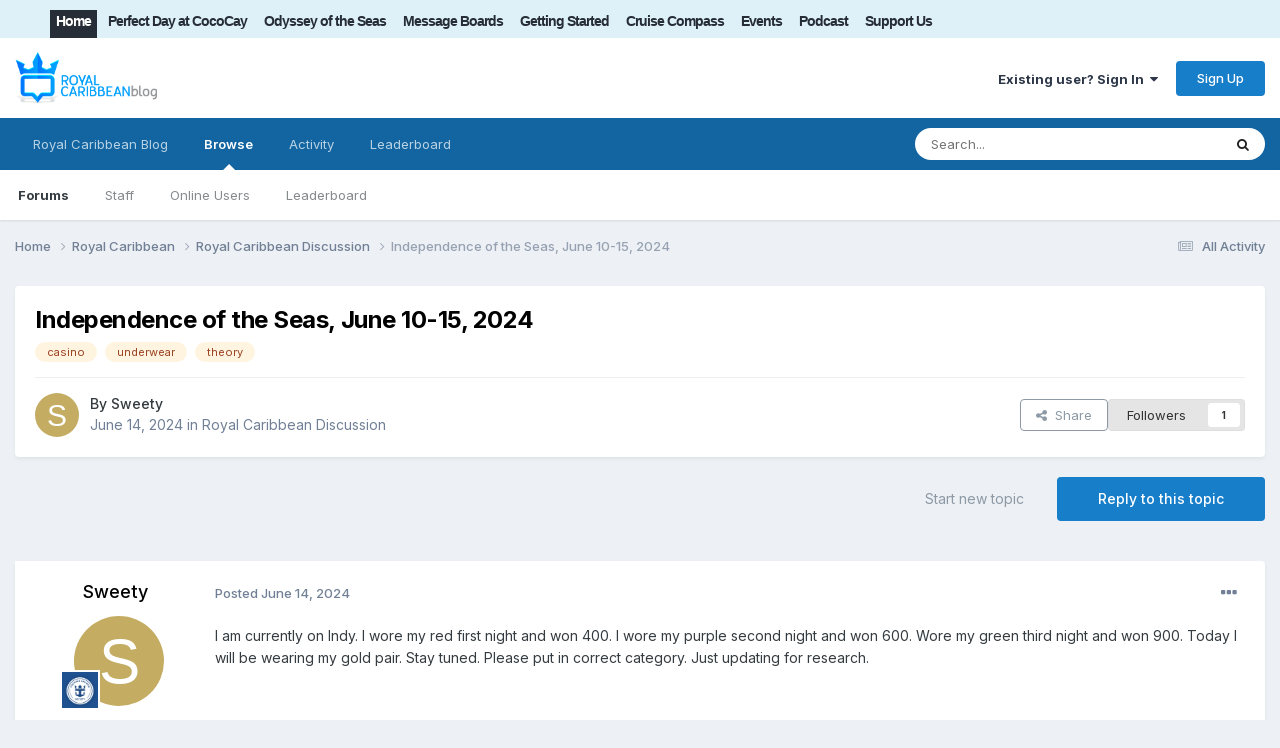

--- FILE ---
content_type: text/html;charset=UTF-8
request_url: https://www.royalcaribbeanblog.com/boards/index.php?/topic/47266-independence-of-the-seas-june-10-15-2024/
body_size: 20400
content:
<!DOCTYPE html><html lang="en-US" dir="ltr"><head><link rel="stylesheet" href="">
<link rel="stylesheet" href="">
<script src="https://ajax.googleapis.com/ajax/libs/jquery/3.5.1/jquery.min.js"></script><title>Independence of the Seas, June 10-15, 2024 - Royal Caribbean Discussion - Royal Caribbean Blog</title>
		
			<script type="text/javascript">

  var _gaq = _gaq || [];
  _gaq.push(['_setAccount', 'UA-10480991-4']);
  _gaq.push(['_trackPageview']);

  (function() {
    var ga = document.createElement('script'); ga.type = 'text/javascript'; ga.async = true;
    ga.src = ('https:' == document.location.protocol ? 'https://ssl' : 'http://www') + '.google-analytics.com/ga.js';
    var s = document.getElementsByTagName('script')[0]; s.parentNode.insertBefore(ga, s);
  })();

</script>
		
		<!--[if lt IE 9]>
			
		    <script src="//www.royalcaribbeanblog.com/boards/applications/core/interface/html5shiv/html5shiv.js"></script>
		<![endif]-->
		

	<meta name="viewport" content="width=device-width, initial-scale=1">


	
	


	<meta name="twitter:card" content="summary" />


	
		<meta name="twitter:site" content="@therclblog" />
	



	
		
			
				<meta property="og:title" content="Independence of the Seas, June 10-15, 2024">
			
		
	

	
		
			
				<meta property="og:type" content="website">
			
		
	

	
		
			
				<meta property="og:url" content="https://www.royalcaribbeanblog.com/boards/index.php?/topic/47266-independence-of-the-seas-june-10-15-2024/">
			
		
	

	
		
			
				<meta name="description" content="I am currently on Indy. I wore my red first night and won 400. I wore my purple second night and won 600. Wore my green third night and won 900. Today I will be wearing my gold pair. Stay tuned. Please put in correct category. Just updating for research.">
			
		
	

	
		
			
				<meta property="og:description" content="I am currently on Indy. I wore my red first night and won 400. I wore my purple second night and won 600. Wore my green third night and won 900. Today I will be wearing my gold pair. Stay tuned. Please put in correct category. Just updating for research.">
			
		
	

	
		
			
				<meta property="og:updated_time" content="2024-06-17T02:08:15Z">
			
		
	

	
		
			
				<meta name="keywords" content="casino, underwear, theory">
			
		
	

	
		
			
				<meta property="og:site_name" content="Royal Caribbean Blog">
			
		
	

	
		
			
				<meta property="og:locale" content="en_US">
			
		
	


	
		<link rel="canonical" href="https://www.royalcaribbeanblog.com/boards/index.php?/topic/47266-independence-of-the-seas-june-10-15-2024/" />
	

	
		<link as="style" rel="preload" href="https://www.royalcaribbeanblog.com/boards/applications/core/interface/ckeditor/ckeditor/skins/ips/editor.css?t=P1PF" />
	





<link rel="manifest" href="https://www.royalcaribbeanblog.com/boards/index.php?/manifest.webmanifest/">
<meta name="msapplication-config" content="https://www.royalcaribbeanblog.com/boards/index.php?/browserconfig.xml/">
<meta name="msapplication-starturl" content="/">
<meta name="application-name" content="Royal Caribbean Blog">
<meta name="apple-mobile-web-app-title" content="Royal Caribbean Blog">

	<meta name="theme-color" content="#ffffff">










<link rel="preload" href="//www.royalcaribbeanblog.com/boards/applications/core/interface/font/fontawesome-webfont.woff2?v=4.7.0" as="font" crossorigin="anonymous">
		


	<link rel="preconnect" href="https://fonts.googleapis.com">
	<link rel="preconnect" href="https://fonts.gstatic.com" crossorigin>
	
		<link href="https://fonts.googleapis.com/css2?family=Inter:wght@300;400;500;600;700&display=swap" rel="stylesheet">
	



	<link rel='stylesheet' href='https://www.royalcaribbeanblog.com/boards/uploads/css_built_1/341e4a57816af3ba440d891ca87450ff_framework.css?v=df73fcda6f1759351208' media='all'>

	<link rel='stylesheet' href='https://www.royalcaribbeanblog.com/boards/uploads/css_built_1/05e81b71abe4f22d6eb8d1a929494829_responsive.css?v=df73fcda6f1759351208' media='all'>

	<link rel='stylesheet' href='https://www.royalcaribbeanblog.com/boards/uploads/css_built_1/90eb5adf50a8c640f633d47fd7eb1778_core.css?v=df73fcda6f1759351208' media='all'>

	<link rel='stylesheet' href='https://www.royalcaribbeanblog.com/boards/uploads/css_built_1/5a0da001ccc2200dc5625c3f3934497d_core_responsive.css?v=df73fcda6f1759351208' media='all'>

	<link rel='stylesheet' href='https://www.royalcaribbeanblog.com/boards/uploads/css_built_1/62e269ced0fdab7e30e026f1d30ae516_forums.css?v=df73fcda6f1759351208' media='all'>

	<link rel='stylesheet' href='https://www.royalcaribbeanblog.com/boards/uploads/css_built_1/76e62c573090645fb99a15a363d8620e_forums_responsive.css?v=df73fcda6f1759351208' media='all'>

	<link rel='stylesheet' href='https://www.royalcaribbeanblog.com/boards/uploads/css_built_1/ebdea0c6a7dab6d37900b9190d3ac77b_topics.css?v=df73fcda6f1759351208' media='all'>





<link rel='stylesheet' href='https://www.royalcaribbeanblog.com/boards/uploads/css_built_1/258adbb6e4f3e83cd3b355f84e3fa002_custom.css?v=df73fcda6f1759351208' media='all'>




		
		

	
	<link rel='shortcut icon' href='https://www.royalcaribbeanblog.com/boards/uploads/monthly_2021_09/favicon_0.ico' type="image/x-icon">

      <script type="text/javascript" async="async" data-noptimize="1" data-cfasync="false" src="//scripts.mediavine.com/tags/royal-caribbean-blog.js"></script>
	</head><body class="ipsApp ipsApp_front ipsJS_none ipsClearfix" data-controller="core.front.core.app"  data-message=""  data-pageapp="forums" data-pagelocation="front" data-pagemodule="forums" data-pagecontroller="topic" data-pageid="47266" >


		<a href="#elContent" class="ipsHide" title="Go to main content on this page" accesskey="m">Jump to content</a>
		<div id="ipsLayout_header" class="ipsClearfix">
			





			
<ul id="elMobileNav" class="ipsResponsive_hideDesktop" data-controller="core.front.core.mobileNav">
	
		
			
			
				
				
			
				
					<li id="elMobileBreadcrumb">
						<a href="https://www.royalcaribbeanblog.com/boards/index.php?/forum/6-royal-caribbean-discussion/">
							<span>Royal Caribbean Discussion</span>
						</a>
					</li>
				
				
			
				
				
			
		
	
	
	
	<li >
		
 <li class="darkmode dtnav">
                       <label for="darkmodeswitch" aria-hidden="true">
     <input  type="checkbox" class="ipsHide dark-mode-switch" id="darkmodeswitch" > <i class="fa fa-adjust dmbuts" aria-hidden="true"> </i> 
    </label>
                  </li><li><a data-action="defaultStream" href="https://www.royalcaribbeanblog.com/boards/index.php?/discover/"><i class="fa fa-newspaper-o" aria-hidden="true"></i></a>
	</li>

	

	
		<li class="ipsJS_show">
			<a href="https://www.royalcaribbeanblog.com/boards/index.php?/search/"><i class="fa fa-search"></i></a>
		</li>
	
</ul>
          <div id="rclnav" class="clear-block">
          <div class="ipsLayout_container region region-topmenu">
    <div id="block-system-main-menu" class="block block-system block-menu">

    
  <div class="content"><ul class="menu" id="main-menu">
<li class="first leaf"><a href="/" title="" class="active">Home</a></li>
<li class="leaf"><a href="/category/category/perfect-day-cococay" title="Symphony of the Seas ship news">Perfect Day at CocoCay</a></li>
<li class="leaf"><a href="/category/category/odyssey-of-the-seas" title="Odyssey of the Seas news">Odyssey of the Seas</a></li>
<li class="leaf"><a href="https://www.royalcaribbeanblog.com/boards" title="Community forum">Message Boards</a></li>
<li class="leaf"><a href="/getting-started">Getting Started</a></li>
<li class="leaf"><a href="/cruise-compass">Cruise Compass</a></li>
<li class="leaf"><a href="/events">Events</a></li>
<li class="leaf"><a href="/podcast" title="Royal Caribbean Podcast">Podcast</a></li>
<li class="last leaf"><a href="https://www.patreon.com/RoyalCaribbeanBlog" title="" target="_blank" rel="noopener noreferrer">Support Us</a></li>
</ul></div>
</div>
             </div>
  </div>
			<header><div class="ipsLayout_container">
					


<a href='https://www.royalcaribbeanblog.com/boards/' id='elLogo' accesskey='1'><img src="https://www.royalcaribbeanblog.com/boards/uploads/monthly_2021_09/rcblogo.png.0a20a9e63c6545a8f3f519c9a291b7dd.png" alt='Royal Caribbean Blog'></a>
<div id="hide-grow-widget"></div>

					

	<ul id="elUserNav" class="ipsList_inline cSignedOut ipsResponsive_showDesktop">
		
        
		
        
        
            
            <li id="elSignInLink">
                <a href="https://www.royalcaribbeanblog.com/boards/index.php?/login/" data-ipsmenu-closeonclick="false" data-ipsmenu id="elUserSignIn">
                    Existing user? Sign In  <i class="fa fa-caret-down"></i>
                </a>
                
<div id='elUserSignIn_menu' class='ipsMenu ipsMenu_auto ipsHide'>
	<form accept-charset='utf-8' method='post' action='https://www.royalcaribbeanblog.com/boards/index.php?/login/'>
		<input type="hidden" name="csrfKey" value="bf6adbf44e6d47659c95987d1a0654aa">
		<input type="hidden" name="ref" value="aHR0cHM6Ly93d3cucm95YWxjYXJpYmJlYW5ibG9nLmNvbS9ib2FyZHMvaW5kZXgucGhwPy90b3BpYy80NzI2Ni1pbmRlcGVuZGVuY2Utb2YtdGhlLXNlYXMtanVuZS0xMC0xNS0yMDI0Lw==">
		<div data-role="loginForm">
			
			
			
				<div class='ipsColumns ipsColumns_noSpacing'>
					<div class='ipsColumn ipsColumn_wide' id='elUserSignIn_internal'>
						
<div class="ipsPad ipsForm ipsForm_vertical">
	<h4 class="ipsType_sectionHead">Sign In</h4>
	<br><br>
	<ul class='ipsList_reset'>
		<li class="ipsFieldRow ipsFieldRow_noLabel ipsFieldRow_fullWidth">
			
			
				<input type="text" placeholder="Display Name" name="auth" autocomplete="username">
			
		</li>
		<li class="ipsFieldRow ipsFieldRow_noLabel ipsFieldRow_fullWidth">
			<input type="password" placeholder="Password" name="password" autocomplete="current-password">
		</li>
		<li class="ipsFieldRow ipsFieldRow_checkbox ipsClearfix">
			<span class="ipsCustomInput">
				<input type="checkbox" name="remember_me" id="remember_me_checkbox" value="1" checked aria-checked="true">
				<span></span>
			</span>
			<div class="ipsFieldRow_content">
				<label class="ipsFieldRow_label" for="remember_me_checkbox">Remember me</label>
				<span class="ipsFieldRow_desc">Not recommended on shared computers</span>
			</div>
		</li>
		<li class="ipsFieldRow ipsFieldRow_fullWidth">
			<button type="submit" name="_processLogin" value="usernamepassword" class="ipsButton ipsButton_primary ipsButton_small" id="elSignIn_submit">Sign In</button>
			
				<p class="ipsType_right ipsType_small">
					
						<a href='https://www.royalcaribbeanblog.com/boards/index.php?/lostpassword/' data-ipsDialog data-ipsDialog-title='Forgot your password?'>
					
					Forgot your password?</a>
				</p>
			
		</li>
	</ul>
</div>
					</div>
					<div class='ipsColumn ipsColumn_wide'>
						<div class='ipsPadding' id='elUserSignIn_external'>
							<div class='ipsAreaBackground_light ipsPadding:half'>
								
								
									<div class='ipsType_center ipsMargin_top:half'>
										

<button type="submit" name="_processLogin" value="9" class='ipsButton ipsButton_verySmall ipsButton_fullWidth ipsSocial ipsSocial_twitter' style="background-color: #000000">
	
		<span class='ipsSocial_icon'>
			
				<i class='fa fa-twitter'></i>
			
		</span>
		<span class='ipsSocial_text'>Sign in with X</span>
	
</button>
									</div>
								
							</div>
						</div>
					</div>
				</div>
			
		</div>
	</form>
</div>
            </li>
            
        
		
			<li>
				
					<a href="https://www.royalcaribbeanblog.com/boards/index.php?/register/" data-ipsdialog data-ipsdialog-size="narrow" data-ipsdialog-title="Sign Up"  id="elRegisterButton" class="ipsButton ipsButton_normal ipsButton_primary">Sign Up</a>
				
			</li>
		
	</ul>

				</div>
			</header>
			

	<nav data-controller='core.front.core.navBar' class=' ipsResponsive_showDesktop'>
		<div class='ipsNavBar_primary ipsLayout_container '>
			<ul data-role="primaryNavBar" class='ipsClearfix'>
				


	
		
		
		<li  id='elNavSecondary_15' data-role="navBarItem" data-navApp="core" data-navExt="CustomItem">
			
			
				<a href="https://www.royalcaribbeanblog.com" data-navItem-id="15">
					Royal Caribbean Blog<span class='ipsNavBar_active__identifier'></span>
				</a>
			
			
		</li>
	
	

	
		
		
			
		
		<li class='ipsNavBar_active' data-active id='elNavSecondary_1' data-role="navBarItem" data-navApp="core" data-navExt="CustomItem">
			
			
				<a href="https://www.royalcaribbeanblog.com/boards/"  data-navItem-id="1" data-navDefault>
					Browse<span class='ipsNavBar_active__identifier'></span>
				</a>
			
			
				<ul class='ipsNavBar_secondary ' data-role='secondaryNavBar'>
					


	
		
		
			
		
		<li class='ipsNavBar_active' data-active id='elNavSecondary_8' data-role="navBarItem" data-navApp="forums" data-navExt="Forums">
			
			
				<a href="https://www.royalcaribbeanblog.com/boards/index.php"  data-navItem-id="8" data-navDefault>
					Forums<span class='ipsNavBar_active__identifier'></span>
				</a>
			
			
		</li>
	
	

	
	

	
		
		
		<li  id='elNavSecondary_11' data-role="navBarItem" data-navApp="core" data-navExt="StaffDirectory">
			
			
				<a href="https://www.royalcaribbeanblog.com/boards/index.php?/staff/"  data-navItem-id="11" >
					Staff<span class='ipsNavBar_active__identifier'></span>
				</a>
			
			
		</li>
	
	

	
		
		
		<li  id='elNavSecondary_12' data-role="navBarItem" data-navApp="core" data-navExt="OnlineUsers">
			
			
				<a href="https://www.royalcaribbeanblog.com/boards/index.php?/online/"  data-navItem-id="12" >
					Online Users<span class='ipsNavBar_active__identifier'></span>
				</a>
			
			
		</li>
	
	

	
		
		
		<li  id='elNavSecondary_13' data-role="navBarItem" data-navApp="core" data-navExt="Leaderboard">
			
			
				<a href="https://www.royalcaribbeanblog.com/boards/index.php?/leaderboard/"  data-navItem-id="13" >
					Leaderboard<span class='ipsNavBar_active__identifier'></span>
				</a>
			
			
		</li>
	
	

					<li class='ipsHide' id='elNavigationMore_1' data-role='navMore'>
						<a href='#' data-ipsMenu data-ipsMenu-appendTo='#elNavigationMore_1' id='elNavigationMore_1_dropdown'>More <i class='fa fa-caret-down'></i></a>
						<ul class='ipsHide ipsMenu ipsMenu_auto' id='elNavigationMore_1_dropdown_menu' data-role='moreDropdown'></ul>
					</li>
				</ul>
			
		</li>
	
	

	
		
		
		<li  id='elNavSecondary_2' data-role="navBarItem" data-navApp="core" data-navExt="CustomItem">
			
			
				<a href="https://www.royalcaribbeanblog.com/boards/index.php?/discover/"  data-navItem-id="2" >
					Activity<span class='ipsNavBar_active__identifier'></span>
				</a>
			
			
				<ul class='ipsNavBar_secondary ipsHide' data-role='secondaryNavBar'>
					


	
		
		
		<li  id='elNavSecondary_3' data-role="navBarItem" data-navApp="core" data-navExt="AllActivity">
			
			
				<a href="https://www.royalcaribbeanblog.com/boards/index.php?/discover/"  data-navItem-id="3" >
					All Activity<span class='ipsNavBar_active__identifier'></span>
				</a>
			
			
		</li>
	
	

	
	

	
	

	
	

	
		
		
		<li  id='elNavSecondary_7' data-role="navBarItem" data-navApp="core" data-navExt="Search">
			
			
				<a href="https://www.royalcaribbeanblog.com/boards/index.php?/search/"  data-navItem-id="7" >
					Search<span class='ipsNavBar_active__identifier'></span>
				</a>
			
			
		</li>
	
	

					<li class='ipsHide' id='elNavigationMore_2' data-role='navMore'>
						<a href='#' data-ipsMenu data-ipsMenu-appendTo='#elNavigationMore_2' id='elNavigationMore_2_dropdown'>More <i class='fa fa-caret-down'></i></a>
						<ul class='ipsHide ipsMenu ipsMenu_auto' id='elNavigationMore_2_dropdown_menu' data-role='moreDropdown'></ul>
					</li>
				</ul>
			
		</li>
	
	

	
		
		
		<li  id='elNavSecondary_14' data-role="navBarItem" data-navApp="core" data-navExt="Leaderboard">
			
			
				<a href="https://www.royalcaribbeanblog.com/boards/index.php?/leaderboard/"  data-navItem-id="14" >
					Leaderboard<span class='ipsNavBar_active__identifier'></span>
				</a>
			
			
		</li>
	
	

	
	

	
	

				<li class='ipsHide' id='elNavigationMore' data-role='navMore'>
					<a href='#' data-ipsMenu data-ipsMenu-appendTo='#elNavigationMore' id='elNavigationMore_dropdown'>More</a>
					<ul class='ipsNavBar_secondary ipsHide' data-role='secondaryNavBar'>
						<li class='ipsHide' id='elNavigationMore_more' data-role='navMore'>
							<a href='#' data-ipsMenu data-ipsMenu-appendTo='#elNavigationMore_more' id='elNavigationMore_more_dropdown'>More <i class='fa fa-caret-down'></i></a>
							<ul class='ipsHide ipsMenu ipsMenu_auto' id='elNavigationMore_more_dropdown_menu' data-role='moreDropdown'></ul>
						</li>
					</ul>
				</li>
			</ul>
			

	<div id="elSearchWrapper">
		<div id='elSearch' data-controller="core.front.core.quickSearch">
			<form accept-charset='utf-8' action='//www.royalcaribbeanblog.com/boards/index.php?/search/&amp;do=quicksearch' method='post'>
                <input type='search' id='elSearchField' placeholder='Search...' name='q' autocomplete='off' aria-label='Search'>
                <details class='cSearchFilter'>
                    <summary class='cSearchFilter__text'></summary>
                    <ul class='cSearchFilter__menu'>
                        
                        <li><label><input type="radio" name="type" value="all" ><span class='cSearchFilter__menuText'>Everywhere</span></label></li>
                        
                            
                                <li><label><input type="radio" name="type" value='contextual_{&quot;type&quot;:&quot;forums_topic&quot;,&quot;nodes&quot;:6}' checked><span class='cSearchFilter__menuText'>This Forum</span></label></li>
                            
                                <li><label><input type="radio" name="type" value='contextual_{&quot;type&quot;:&quot;forums_topic&quot;,&quot;item&quot;:47266}' checked><span class='cSearchFilter__menuText'>This Topic</span></label></li>
                            
                        
                        
                            <li><label><input type="radio" name="type" value="core_statuses_status"><span class='cSearchFilter__menuText'>Status Updates</span></label></li>
                        
                            <li><label><input type="radio" name="type" value="forums_topic"><span class='cSearchFilter__menuText'>Topics</span></label></li>
                        
                            <li><label><input type="radio" name="type" value="core_members"><span class='cSearchFilter__menuText'>Members</span></label></li>
                        
                    </ul>
                </details>
				<button class='cSearchSubmit' type="submit" aria-label='Search'><i class="fa fa-search"></i></button>
			</form>
		</div>
	</div>

		</div>
	</nav>

		</div>
		<main id="ipsLayout_body" class="ipsLayout_container"><script type="text/javascript">
///////////////////////////////////////////////////////////////////////////
// Dark Mode Detection

var checkDarkModeStatus = localStorage.getItem("MobilekitDarkModeActive");


// if dark mode on


if (checkDarkModeStatus === 1 || checkDarkModeStatus === "1") {
    $(".dark-mode-switch").attr('checked', true);
    if ($("body").hasClass("dark-mode-active")) {
    }
    else {
        $("body").addClass("dark-mode-active");
    }
}
else {
    $(".dark-mode-switch").attr('checked', false);
}


// Dark mode switch


$('.dark-mode-switch').change(function () {
    $(".dark-mode-switch").trigger('.dark-mode-switch');
    var darkmodeCheck = localStorage.getItem("MobilekitDarkModeActive");

    if (darkmodeCheck === 1 || darkmodeCheck === "1") {
        if ($("body").hasClass("dark-mode-active")) {
            $("body").removeClass("dark-mode-active");
        }
        localStorage.setItem("MobilekitDarkModeActive", "0");
        $(".dark-mode-switch").attr('checked', false);
    }
    else {
        $("body").addClass("dark-mode-active");
        $(".dark-mode-switch").attr('checked', true);
        localStorage.setItem("MobilekitDarkModeActive", "1");
    }
});
var dmswitch = $(".dark-mode-switch");
dmswitch.on('change', function(){
    dmswitch.prop('checked',this.checked);
  });
///////////////////////////////////////////////////////////////////////////
</script><div id="ipsLayout_contentArea">
				

          <div id="ipsLayout_contentWrapper">
					
<nav class="ipsBreadcrumb ipsBreadcrumb_top ipsFaded_withHover">
	

	<ul class="ipsList_inline ipsPos_right">
		
		<li >
			<a data-action="defaultStream" class="ipsType_light " href="https://www.royalcaribbeanblog.com/boards/index.php?/discover/"><i class="fa fa-newspaper-o" aria-hidden="true"></i> <span>All Activity</span></a>
		</li>
		
	</ul>
<ul data-role="breadcrumbList">
<li>
			<a title="Home" href="https://www.royalcaribbeanblog.com/boards/">
				<span>Home <i class="fa fa-angle-right"></i></span>
			</a>
		</li>
		
		
			<li>
				
					<a href="https://www.royalcaribbeanblog.com/boards/index.php?/forum/1-royal-caribbean/">
						<span>Royal Caribbean <i class="fa fa-angle-right" aria-hidden="true"></i></span>
					</a>
				
			</li>
		
			<li>
				
					<a href="https://www.royalcaribbeanblog.com/boards/index.php?/forum/6-royal-caribbean-discussion/">
						<span>Royal Caribbean Discussion <i class="fa fa-angle-right" aria-hidden="true"></i></span>
					</a>
				
			</li>
		
			<li>
				
					Independence of the Seas, June 10-15, 2024
				
			</li>
		
	</ul></nav>
					
					
	
<div id="ipsLayout_mainArea">
						<a id="elContent"></a>
						
						
						
						

	




						



<div class='ipsPageHeader ipsResponsive_pull ipsBox ipsPadding sm:ipsPadding:half ipsMargin_bottom'>
		
	
	<div class='ipsFlex ipsFlex-ai:center ipsFlex-fw:wrap ipsGap:4'>
		<div class='ipsFlex-flex:11'>
			<h1 class='ipsType_pageTitle ipsContained_container'>
				

				
				
					<span class='ipsType_break ipsContained'>
						<span>Independence of the Seas, June 10-15, 2024</span>
					</span>
				
			</h1>
			
			
				


	
		<ul class='ipsTags ipsList_inline ' >
			
				
					

<li >
	
	<a href="https://www.royalcaribbeanblog.com/boards/index.php?/search/&amp;tags=casino" class='ipsTag' title="Find other content tagged with 'casino'" rel="tag" data-tag-label="casino"><span>casino</span></a>
	
</li>
				
					

<li >
	
	<a href="https://www.royalcaribbeanblog.com/boards/index.php?/search/&amp;tags=underwear" class='ipsTag' title="Find other content tagged with 'underwear'" rel="tag" data-tag-label="underwear"><span>underwear</span></a>
	
</li>
				
					

<li >
	
	<a href="https://www.royalcaribbeanblog.com/boards/index.php?/search/&amp;tags=theory" class='ipsTag' title="Find other content tagged with 'theory'" rel="tag" data-tag-label="theory"><span>theory</span></a>
	
</li>
				
			
			
		</ul>
		
	

			
		</div>
		
	</div>
	<hr class='ipsHr'>
	<div class='ipsPageHeader__meta ipsFlex ipsFlex-jc:between ipsFlex-ai:center ipsFlex-fw:wrap ipsGap:3'>
		<div class='ipsFlex-flex:11'>
			<div class='ipsPhotoPanel ipsPhotoPanel_mini ipsPhotoPanel_notPhone ipsClearfix'>
				


	<a href="https://www.royalcaribbeanblog.com/boards/index.php?/profile/4939-sweety/" rel="nofollow" data-ipsHover data-ipsHover-width="370" data-ipsHover-target="https://www.royalcaribbeanblog.com/boards/index.php?/profile/4939-sweety/&amp;do=hovercard" class="ipsUserPhoto ipsUserPhoto_mini" title="Go to Sweety's profile">
		<img src='data:image/svg+xml,%3Csvg%20xmlns%3D%22http%3A%2F%2Fwww.w3.org%2F2000%2Fsvg%22%20viewBox%3D%220%200%201024%201024%22%20style%3D%22background%3A%23c4ac62%22%3E%3Cg%3E%3Ctext%20text-anchor%3D%22middle%22%20dy%3D%22.35em%22%20x%3D%22512%22%20y%3D%22512%22%20fill%3D%22%23ffffff%22%20font-size%3D%22700%22%20font-family%3D%22-apple-system%2C%20BlinkMacSystemFont%2C%20Roboto%2C%20Helvetica%2C%20Arial%2C%20sans-serif%22%3ES%3C%2Ftext%3E%3C%2Fg%3E%3C%2Fsvg%3E' alt='Sweety' loading="lazy">
	</a>

				<div>
					<p class='ipsType_reset ipsType_blendLinks'>
						<span class='ipsType_normal'>
						
							<strong>By 


<a href='https://www.royalcaribbeanblog.com/boards/index.php?/profile/4939-sweety/' rel="nofollow" data-ipsHover data-ipsHover-width='370' data-ipsHover-target='https://www.royalcaribbeanblog.com/boards/index.php?/profile/4939-sweety/&amp;do=hovercard&amp;referrer=https%253A%252F%252Fwww.royalcaribbeanblog.com%252Fboards%252Findex.php%253F%252Ftopic%252F47266-independence-of-the-seas-june-10-15-2024%252F' title="Go to Sweety's profile" class="ipsType_break">Sweety</a></strong><br />
							<span class='ipsType_light'><time datetime='2024-06-14T05:39:08Z' title='06/14/2024 05:39  AM' data-short='1 yr'>June 14, 2024</time> in <a href="https://www.royalcaribbeanblog.com/boards/index.php?/forum/6-royal-caribbean-discussion/">Royal Caribbean Discussion</a></span>
						
						</span>
					</p>
				</div>
			</div>
		</div>
		
			<div class='ipsFlex-flex:01 ipsResponsive_hidePhone'>
				<div class='ipsShareLinks'>
					
						


    <a href='#elShareItem_142412111_menu' id='elShareItem_142412111' data-ipsMenu class='ipsShareButton ipsButton ipsButton_verySmall ipsButton_link ipsButton_link--light'>
        <span><i class='fa fa-share-alt'></i></span> &nbsp;Share
    </a>

    <div class='ipsPadding ipsMenu ipsMenu_normal ipsHide' id='elShareItem_142412111_menu' data-controller="core.front.core.sharelink">
        
        
        <span data-ipsCopy data-ipsCopy-flashmessage>
            <a href="https://www.royalcaribbeanblog.com/boards/index.php?/topic/47266-independence-of-the-seas-june-10-15-2024/" class="ipsButton ipsButton_light ipsButton_small ipsButton_fullWidth" data-role="copyButton" data-clipboard-text="https://www.royalcaribbeanblog.com/boards/index.php?/topic/47266-independence-of-the-seas-june-10-15-2024/" data-ipstooltip title='Copy Link to Clipboard'><i class="fa fa-clone"></i> https://www.royalcaribbeanblog.com/boards/index.php?/topic/47266-independence-of-the-seas-june-10-15-2024/</a>
        </span>
        <ul class='ipsShareLinks ipsMargin_top:half'>
            
                <li>
<a href="https://x.com/share?url=https%3A%2F%2Fwww.royalcaribbeanblog.com%2Fboards%2Findex.php%3F%2Ftopic%2F47266-independence-of-the-seas-june-10-15-2024%2F" class="cShareLink cShareLink_x" target="_blank" data-role="shareLink" title='Share on X' data-ipsTooltip rel='nofollow noopener'>
    <i class="fa fa-x"></i>
</a></li>
            
                <li>
<a href="https://www.facebook.com/sharer/sharer.php?u=https%3A%2F%2Fwww.royalcaribbeanblog.com%2Fboards%2Findex.php%3F%2Ftopic%2F47266-independence-of-the-seas-june-10-15-2024%2F" class="cShareLink cShareLink_facebook" target="_blank" data-role="shareLink" title='Share on Facebook' data-ipsTooltip rel='noopener nofollow'>
	<i class="fa fa-facebook"></i>
</a></li>
            
                <li>
<a href="https://www.reddit.com/submit?url=https%3A%2F%2Fwww.royalcaribbeanblog.com%2Fboards%2Findex.php%3F%2Ftopic%2F47266-independence-of-the-seas-june-10-15-2024%2F&amp;title=Independence+of+the+Seas%2C+June+10-15%2C+2024" rel="nofollow noopener" class="cShareLink cShareLink_reddit" target="_blank" title='Share on Reddit' data-ipsTooltip>
	<i class="fa fa-reddit"></i>
</a></li>
            
                <li>
<a href="https://pinterest.com/pin/create/button/?url=https://www.royalcaribbeanblog.com/boards/index.php?/topic/47266-independence-of-the-seas-june-10-15-2024/&amp;media=" class="cShareLink cShareLink_pinterest" rel="nofollow noopener" target="_blank" data-role="shareLink" title='Share on Pinterest' data-ipsTooltip>
	<i class="fa fa-pinterest"></i>
</a></li>
            
        </ul>
        
            <hr class='ipsHr'>
            <button class='ipsHide ipsButton ipsButton_verySmall ipsButton_light ipsButton_fullWidth ipsMargin_top:half' data-controller='core.front.core.webshare' data-role='webShare' data-webShareTitle='Independence of the Seas, June 10-15, 2024' data-webShareText='Independence of the Seas, June 10-15, 2024' data-webShareUrl='https://www.royalcaribbeanblog.com/boards/index.php?/topic/47266-independence-of-the-seas-june-10-15-2024/'>More sharing options...</button>
        
    </div>

					
					
                    

					



					

<div data-followApp='forums' data-followArea='topic' data-followID='47266' data-controller='core.front.core.followButton'>
	

	<a href='https://www.royalcaribbeanblog.com/boards/index.php?/login/' rel="nofollow" class="ipsFollow ipsPos_middle ipsButton ipsButton_light ipsButton_verySmall " data-role="followButton" data-ipsTooltip title='Sign in to follow this'>
		<span>Followers</span>
		<span class='ipsCommentCount'>1</span>
	</a>

</div>
				</div>
			</div>
					
	</div>
	
	
</div>








<div class='ipsClearfix'>
	<ul class="ipsToolList ipsToolList_horizontal ipsClearfix ipsSpacer_both ">
		
			<li class='ipsToolList_primaryAction'>
				<span data-controller='forums.front.topic.reply'>
					
						<a href='#replyForm' rel="nofollow" class='ipsButton ipsButton_important ipsButton_medium ipsButton_fullWidth' data-action='replyToTopic'>Reply to this topic</a>
					
				</span>
			</li>
		
		
			<li class='ipsResponsive_hidePhone'>
				
					<a href="https://www.royalcaribbeanblog.com/boards/index.php?/forum/6-royal-caribbean-discussion/&amp;do=add" rel="nofollow" class='ipsButton ipsButton_link ipsButton_medium ipsButton_fullWidth' title='Start a new topic in this forum'>Start new topic</a>
				
			</li>
		
		
	</ul>
</div>

<div id='comments' data-controller='core.front.core.commentFeed,forums.front.topic.view, core.front.core.ignoredComments' data-autoPoll data-baseURL='https://www.royalcaribbeanblog.com/boards/index.php?/topic/47266-independence-of-the-seas-june-10-15-2024/' data-lastPage data-feedID='topic-47266' class='cTopic ipsClear ipsSpacer_top'>
	
			
	

	

<div data-controller='core.front.core.recommendedComments' data-url='https://www.royalcaribbeanblog.com/boards/index.php?/topic/47266-independence-of-the-seas-june-10-15-2024/&amp;recommended=comments' class='ipsRecommendedComments ipsHide'>
	<div data-role="recommendedComments">
		<h2 class='ipsType_sectionHead ipsType_large ipsType_bold ipsMargin_bottom'>Recommended Posts</h2>
		
	</div>
</div>
	
	<div id="elPostFeed" data-role='commentFeed' data-controller='core.front.core.moderation' >
		<form action="https://www.royalcaribbeanblog.com/boards/index.php?/topic/47266-independence-of-the-seas-june-10-15-2024/&amp;csrfKey=bf6adbf44e6d47659c95987d1a0654aa&amp;do=multimodComment" method="post" data-ipsPageAction data-role='moderationTools'>
			
			
				

					

					
					



<a id='findComment-502429'></a>
<a id='comment-502429'></a>
<article  id='elComment_502429' class='cPost ipsBox ipsResponsive_pull  ipsComment  ipsComment_parent ipsClearfix ipsClear ipsColumns ipsColumns_noSpacing ipsColumns_collapsePhone    '>
	

	

	<div class='cAuthorPane_mobile ipsResponsive_showPhone'>
		<div class='cAuthorPane_photo'>
			<div class='cAuthorPane_photoWrap'>
				


	<a href="https://www.royalcaribbeanblog.com/boards/index.php?/profile/4939-sweety/" rel="nofollow" data-ipsHover data-ipsHover-width="370" data-ipsHover-target="https://www.royalcaribbeanblog.com/boards/index.php?/profile/4939-sweety/&amp;do=hovercard" class="ipsUserPhoto ipsUserPhoto_large" title="Go to Sweety's profile">
		<img src='data:image/svg+xml,%3Csvg%20xmlns%3D%22http%3A%2F%2Fwww.w3.org%2F2000%2Fsvg%22%20viewBox%3D%220%200%201024%201024%22%20style%3D%22background%3A%23c4ac62%22%3E%3Cg%3E%3Ctext%20text-anchor%3D%22middle%22%20dy%3D%22.35em%22%20x%3D%22512%22%20y%3D%22512%22%20fill%3D%22%23ffffff%22%20font-size%3D%22700%22%20font-family%3D%22-apple-system%2C%20BlinkMacSystemFont%2C%20Roboto%2C%20Helvetica%2C%20Arial%2C%20sans-serif%22%3ES%3C%2Ftext%3E%3C%2Fg%3E%3C%2Fsvg%3E' alt='Sweety' loading="lazy">
	</a>

				
				
					<a href="https://www.royalcaribbeanblog.com/boards/index.php?/profile/4939-sweety/badges/" rel="nofollow">
						
<img src='https://www.royalcaribbeanblog.com/boards/uploads/monthly_2021_06/pin.png' loading="lazy" alt="Pinnacle" class="cAuthorPane_badge cAuthorPane_badge--rank ipsOutline ipsOutline:2px" data-ipsTooltip title="Rank: Pinnacle (7/7)">
					</a>
				
			</div>
		</div>
		<div class='cAuthorPane_content'>
			<h3 class='ipsType_sectionHead cAuthorPane_author ipsType_break ipsType_blendLinks ipsFlex ipsFlex-ai:center'>
				


<a href='https://www.royalcaribbeanblog.com/boards/index.php?/profile/4939-sweety/' rel="nofollow" data-ipsHover data-ipsHover-width='370' data-ipsHover-target='https://www.royalcaribbeanblog.com/boards/index.php?/profile/4939-sweety/&amp;do=hovercard&amp;referrer=https%253A%252F%252Fwww.royalcaribbeanblog.com%252Fboards%252Findex.php%253F%252Ftopic%252F47266-independence-of-the-seas-june-10-15-2024%252F' title="Go to Sweety's profile" class="ipsType_break"><span style='color:#'>Sweety</span></a>
			</h3>
			<div class='ipsType_light ipsType_reset'>
			    <a href='https://www.royalcaribbeanblog.com/boards/index.php?/topic/47266-independence-of-the-seas-june-10-15-2024/#findComment-502429' rel="nofollow" class='ipsType_blendLinks'>Posted <time datetime='2024-06-14T05:39:08Z' title='06/14/2024 05:39  AM' data-short='1 yr'>June 14, 2024</time></a>
				
			</div>
		</div>
	</div>
	<aside class='ipsComment_author cAuthorPane ipsColumn ipsColumn_medium ipsResponsive_hidePhone'>
		<h3 class='ipsType_sectionHead cAuthorPane_author ipsType_blendLinks ipsType_break'><strong>


<a href='https://www.royalcaribbeanblog.com/boards/index.php?/profile/4939-sweety/' rel="nofollow" data-ipsHover data-ipsHover-width='370' data-ipsHover-target='https://www.royalcaribbeanblog.com/boards/index.php?/profile/4939-sweety/&amp;do=hovercard&amp;referrer=https%253A%252F%252Fwww.royalcaribbeanblog.com%252Fboards%252Findex.php%253F%252Ftopic%252F47266-independence-of-the-seas-june-10-15-2024%252F' title="Go to Sweety's profile" class="ipsType_break">Sweety</a></strong>
			
		</h3>
		<ul class='cAuthorPane_info ipsList_reset'>
			<li data-role='photo' class='cAuthorPane_photo'>
				<div class='cAuthorPane_photoWrap'>
					


	<a href="https://www.royalcaribbeanblog.com/boards/index.php?/profile/4939-sweety/" rel="nofollow" data-ipsHover data-ipsHover-width="370" data-ipsHover-target="https://www.royalcaribbeanblog.com/boards/index.php?/profile/4939-sweety/&amp;do=hovercard" class="ipsUserPhoto ipsUserPhoto_large" title="Go to Sweety's profile">
		<img src='data:image/svg+xml,%3Csvg%20xmlns%3D%22http%3A%2F%2Fwww.w3.org%2F2000%2Fsvg%22%20viewBox%3D%220%200%201024%201024%22%20style%3D%22background%3A%23c4ac62%22%3E%3Cg%3E%3Ctext%20text-anchor%3D%22middle%22%20dy%3D%22.35em%22%20x%3D%22512%22%20y%3D%22512%22%20fill%3D%22%23ffffff%22%20font-size%3D%22700%22%20font-family%3D%22-apple-system%2C%20BlinkMacSystemFont%2C%20Roboto%2C%20Helvetica%2C%20Arial%2C%20sans-serif%22%3ES%3C%2Ftext%3E%3C%2Fg%3E%3C%2Fsvg%3E' alt='Sweety' loading="lazy">
	</a>

					
					
						
<img src='https://www.royalcaribbeanblog.com/boards/uploads/monthly_2021_06/pin.png' loading="lazy" alt="Pinnacle" class="cAuthorPane_badge cAuthorPane_badge--rank ipsOutline ipsOutline:2px" data-ipsTooltip title="Rank: Pinnacle (7/7)">
					
				</div>
			</li>
			
				<li data-role='group'><span style='color:#'>Members</span></li>
				
			
			
				<li data-role='stats' class='ipsMargin_top'>
					<ul class="ipsList_reset ipsType_light ipsFlex ipsFlex-ai:center ipsFlex-jc:center ipsGap_row:2 cAuthorPane_stats">
						<li>
							
								<a href="https://www.royalcaribbeanblog.com/boards/index.php?/profile/4939-sweety/content/" rel="nofollow" title="2,956 posts" data-ipsTooltip class="ipsType_blendLinks">
							
								<i class="fa fa-comment"></i> 3k
							
								</a>
							
						</li>
						
					</ul>
				</li>
			
			
				

	
	<li data-role='custom-field' class='ipsResponsive_hidePhone ipsType_break'>
		
<span class='ft'>Location</span><span class='fc'>Illinois</span>
	</li>
	

			
		</ul>
	</aside>
	<div class='ipsColumn ipsColumn_fluid ipsMargin:none'>
		

<div id='comment-502429_wrap' data-controller='core.front.core.comment' data-commentApp='forums' data-commentType='forums' data-commentID="502429" data-quoteData='{&quot;userid&quot;:4939,&quot;username&quot;:&quot;Sweety&quot;,&quot;timestamp&quot;:1718343548,&quot;contentapp&quot;:&quot;forums&quot;,&quot;contenttype&quot;:&quot;forums&quot;,&quot;contentid&quot;:47266,&quot;contentclass&quot;:&quot;forums_Topic&quot;,&quot;contentcommentid&quot;:502429}' class='ipsComment_content ipsType_medium'>

	<div class='ipsComment_meta ipsType_light ipsFlex ipsFlex-ai:center ipsFlex-jc:between ipsFlex-fd:row-reverse'>
		<div class='ipsType_light ipsType_reset ipsType_blendLinks ipsComment_toolWrap'>
			<div class='ipsResponsive_hidePhone ipsComment_badges'>
				<ul class='ipsList_reset ipsFlex ipsFlex-jc:end ipsFlex-fw:wrap ipsGap:2 ipsGap_row:1'>
					
					
					
					
					
				</ul>
			</div>
			<ul class='ipsList_reset ipsComment_tools'>
				<li>
					<a href='#elControls_502429_menu' class='ipsComment_ellipsis' id='elControls_502429' title='More options...' data-ipsMenu data-ipsMenu-appendTo='#comment-502429_wrap'><i class='fa fa-ellipsis-h'></i></a>
					<ul id='elControls_502429_menu' class='ipsMenu ipsMenu_narrow ipsHide'>
						
							<li class='ipsMenu_item'><a href='https://www.royalcaribbeanblog.com/boards/index.php?/topic/47266-independence-of-the-seas-june-10-15-2024/&amp;do=reportComment&amp;comment=502429' data-ipsDialog data-ipsDialog-remoteSubmit data-ipsDialog-size='medium' data-ipsDialog-flashMessage='Thanks for your report.' data-ipsDialog-title="Report post" data-action='reportComment' title='Report this content'>Report</a></li>
						
						
                        
						
						
						
							
								
							
							
							
							
							
							
						
					</ul>
				</li>
				
			</ul>
		</div>

		<div class='ipsType_reset ipsResponsive_hidePhone'>
		   
		   Posted <time datetime='2024-06-14T05:39:08Z' title='06/14/2024 05:39  AM' data-short='1 yr'>June 14, 2024</time>
		   
			
			<span class='ipsResponsive_hidePhone'>
				
				
			</span>
		</div>
	</div>

	

    

	<div class='cPost_contentWrap'>
		
		<div data-role='commentContent' class='ipsType_normal ipsType_richText ipsPadding_bottom ipsContained' data-controller='core.front.core.lightboxedImages'>
			<p>
	I am currently on Indy. I wore my red first night and won 400. I wore my purple second night and won 600. Wore my green third night and won 900. Today I will be wearing my gold pair. Stay tuned. Please put in correct category. Just updating for research.
</p>


			
		</div>

		
			<div class='ipsItemControls'>
				
					
						

	<div data-controller='core.front.core.reaction' class='ipsItemControls_right ipsClearfix '>	
		<div class='ipsReact ipsPos_right'>
			
				
				<div class='ipsReact_blurb ' data-role='reactionBlurb'>
					
						

	
	<ul class='ipsReact_reactions'>
		
			<li class="ipsReact_overview ipsType_blendLinks">
				
<a href='https://www.royalcaribbeanblog.com/boards/index.php?/profile/18709-neesa/' rel="nofollow" data-ipsHover data-ipsHover-width="370" data-ipsHover-target='https://www.royalcaribbeanblog.com/boards/index.php?/profile/18709-neesa/&amp;do=hovercard' title="Go to Neesa's profile" class="ipsType_break">Neesa</a>, 
<a href='https://www.royalcaribbeanblog.com/boards/index.php?/profile/21237-ampurp85/' rel="nofollow" data-ipsHover data-ipsHover-width="370" data-ipsHover-target='https://www.royalcaribbeanblog.com/boards/index.php?/profile/21237-ampurp85/&amp;do=hovercard' title="Go to Ampurp85's profile" class="ipsType_break">Ampurp85</a>, 
<a href='https://www.royalcaribbeanblog.com/boards/index.php?/profile/17608-sweetpea/' rel="nofollow" data-ipsHover data-ipsHover-width="370" data-ipsHover-target='https://www.royalcaribbeanblog.com/boards/index.php?/profile/17608-sweetpea/&amp;do=hovercard' title="Go to SweetPea's profile" class="ipsType_break">SweetPea</a> and 

<a href='https://www.royalcaribbeanblog.com/boards/index.php?/topic/47266-independence-of-the-seas-june-10-15-2024/&amp;do=showReactionsComment&amp;comment=502429' data-ipsDialog data-ipsDialog-destructOnClose data-ipsDialog-size='medium' data-ipsDialog-title='See who reacted to this' title='See who reacted to this' data-ipsTooltip data-ipsTooltip-label='[&quot;asquared17&quot;,&quot;Kelseylovestocruise&quot;,&quot;SebagoSue&quot;,&quot;WAAAYTOOO&quot;,&quot;PPPJJ-GCVAB&quot;,&quot;FionaMG&quot;,&quot;Debstr66&quot;,&quot;Gilley&quot;,&quot;RCIfan1912&quot;]' data-ipsTooltip-json data-ipsTooltip-safe>9 others</a>

			</li>
		
		
			
				
				<li class='ipsReact_reactCount'>
					
						<a href='https://www.royalcaribbeanblog.com/boards/index.php?/topic/47266-independence-of-the-seas-june-10-15-2024/&amp;do=showReactionsComment&amp;comment=502429&amp;reaction=3' data-ipsDialog data-ipsDialog-size='medium' data-ipsDialog-title='See who reacted to this' data-ipsTooltip data-ipsTooltip-label="<strong>Haha</strong><br>Loading..." data-ipsTooltip-ajax="https://www.royalcaribbeanblog.com/boards/index.php?/topic/47266-independence-of-the-seas-june-10-15-2024/&amp;do=showReactionsComment&amp;comment=502429&amp;reaction=3&amp;tooltip=1" data-ipsTooltip-safe title="See who reacted &quot;Haha&quot;">
					
							<span>
								<img src='https://www.royalcaribbeanblog.com/boards/uploads/reactions/react_haha.png' alt="Haha" loading="lazy">
							</span>
							<span>
								6
							</span>
					
						</a>
					
				</li>
			
		
			
				
				<li class='ipsReact_reactCount'>
					
						<a href='https://www.royalcaribbeanblog.com/boards/index.php?/topic/47266-independence-of-the-seas-june-10-15-2024/&amp;do=showReactionsComment&amp;comment=502429&amp;reaction=4' data-ipsDialog data-ipsDialog-size='medium' data-ipsDialog-title='See who reacted to this' data-ipsTooltip data-ipsTooltip-label="<strong>Confused</strong><br>Loading..." data-ipsTooltip-ajax="https://www.royalcaribbeanblog.com/boards/index.php?/topic/47266-independence-of-the-seas-june-10-15-2024/&amp;do=showReactionsComment&amp;comment=502429&amp;reaction=4&amp;tooltip=1" data-ipsTooltip-safe title="See who reacted &quot;Confused&quot;">
					
							<span>
								<img src='https://www.royalcaribbeanblog.com/boards/uploads/reactions/react_confused.png' alt="Confused" loading="lazy">
							</span>
							<span>
								1
							</span>
					
						</a>
					
				</li>
			
		
			
				
				<li class='ipsReact_reactCount'>
					
						<a href='https://www.royalcaribbeanblog.com/boards/index.php?/topic/47266-independence-of-the-seas-june-10-15-2024/&amp;do=showReactionsComment&amp;comment=502429&amp;reaction=6' data-ipsDialog data-ipsDialog-size='medium' data-ipsDialog-title='See who reacted to this' data-ipsTooltip data-ipsTooltip-label="<strong>Love</strong><br>Loading..." data-ipsTooltip-ajax="https://www.royalcaribbeanblog.com/boards/index.php?/topic/47266-independence-of-the-seas-june-10-15-2024/&amp;do=showReactionsComment&amp;comment=502429&amp;reaction=6&amp;tooltip=1" data-ipsTooltip-safe title="See who reacted &quot;Love&quot;">
					
							<span>
								<img src='https://www.royalcaribbeanblog.com/boards/uploads/reactions/love3.png' alt="Love" loading="lazy">
							</span>
							<span>
								1
							</span>
					
						</a>
					
				</li>
			
		
			
				
				<li class='ipsReact_reactCount'>
					
						<a href='https://www.royalcaribbeanblog.com/boards/index.php?/topic/47266-independence-of-the-seas-june-10-15-2024/&amp;do=showReactionsComment&amp;comment=502429&amp;reaction=7' data-ipsDialog data-ipsDialog-size='medium' data-ipsDialog-title='See who reacted to this' data-ipsTooltip data-ipsTooltip-label="<strong>Wow</strong><br>Loading..." data-ipsTooltip-ajax="https://www.royalcaribbeanblog.com/boards/index.php?/topic/47266-independence-of-the-seas-june-10-15-2024/&amp;do=showReactionsComment&amp;comment=502429&amp;reaction=7&amp;tooltip=1" data-ipsTooltip-safe title="See who reacted &quot;Wow&quot;">
					
							<span>
								<img src='https://www.royalcaribbeanblog.com/boards/uploads/reactions/wow.png' alt="Wow" loading="lazy">
							</span>
							<span>
								4
							</span>
					
						</a>
					
				</li>
			
		
	</ul>

					
				</div>
			
			
			
		</div>
	</div>

					
				
				<ul class='ipsComment_controls ipsClearfix ipsItemControls_left' data-role="commentControls">
					
						
						
							<li data-ipsQuote-editor='topic_comment' data-ipsQuote-target='#comment-502429' class='ipsJS_show'>
								<button class='ipsButton ipsButton_light ipsButton_verySmall ipsButton_narrow cMultiQuote ipsHide' data-action='multiQuoteComment' data-ipsTooltip data-ipsQuote-multiQuote data-mqId='mq502429' title='MultiQuote'><i class='fa fa-plus'></i></button>
							</li>
							<li data-ipsQuote-editor='topic_comment' data-ipsQuote-target='#comment-502429' class='ipsJS_show'>
								<a href='#' data-action='quoteComment' data-ipsQuote-singleQuote>Quote</a>
							</li>
						
						
						
												
					
					<li class='ipsHide' data-role='commentLoading'>
						<span class='ipsLoading ipsLoading_tiny ipsLoading_noAnim'></span>
					</li>
				</ul>
			</div>
		

		
	</div>

	
    
</div>
	</div>
</article>
					
					
					
				

					

					
					



<a id='findComment-502460'></a>
<a id='comment-502460'></a>
<article  id='elComment_502460' class='cPost ipsBox ipsResponsive_pull  ipsComment  ipsComment_parent ipsClearfix ipsClear ipsColumns ipsColumns_noSpacing ipsColumns_collapsePhone    '>
	

	

	<div class='cAuthorPane_mobile ipsResponsive_showPhone'>
		<div class='cAuthorPane_photo'>
			<div class='cAuthorPane_photoWrap'>
				


	<a href="https://www.royalcaribbeanblog.com/boards/index.php?/profile/2038-waaaytooo/" rel="nofollow" data-ipsHover data-ipsHover-width="370" data-ipsHover-target="https://www.royalcaribbeanblog.com/boards/index.php?/profile/2038-waaaytooo/&amp;do=hovercard" class="ipsUserPhoto ipsUserPhoto_large" title="Go to WAAAYTOOO's profile">
		<img src='https://www.royalcaribbeanblog.com/boards/uploads/profile/photo-thumb-2038.jpg' alt='WAAAYTOOO' loading="lazy">
	</a>

				
				
					<a href="https://www.royalcaribbeanblog.com/boards/index.php?/profile/2038-waaaytooo/badges/" rel="nofollow">
						
<img src='https://www.royalcaribbeanblog.com/boards/uploads/monthly_2021_06/pin.png' loading="lazy" alt="Pinnacle" class="cAuthorPane_badge cAuthorPane_badge--rank ipsOutline ipsOutline:2px" data-ipsTooltip title="Rank: Pinnacle (7/7)">
					</a>
				
			</div>
		</div>
		<div class='cAuthorPane_content'>
			<h3 class='ipsType_sectionHead cAuthorPane_author ipsType_break ipsType_blendLinks ipsFlex ipsFlex-ai:center'>
				


<a href='https://www.royalcaribbeanblog.com/boards/index.php?/profile/2038-waaaytooo/' rel="nofollow" data-ipsHover data-ipsHover-width='370' data-ipsHover-target='https://www.royalcaribbeanblog.com/boards/index.php?/profile/2038-waaaytooo/&amp;do=hovercard&amp;referrer=https%253A%252F%252Fwww.royalcaribbeanblog.com%252Fboards%252Findex.php%253F%252Ftopic%252F47266-independence-of-the-seas-june-10-15-2024%252F' title="Go to WAAAYTOOO's profile" class="ipsType_break"><span style='color:#'>WAAAYTOOO</span></a>
			</h3>
			<div class='ipsType_light ipsType_reset'>
			    <a href='https://www.royalcaribbeanblog.com/boards/index.php?/topic/47266-independence-of-the-seas-june-10-15-2024/#findComment-502460' rel="nofollow" class='ipsType_blendLinks'>Posted <time datetime='2024-06-14T12:34:57Z' title='06/14/2024 12:34  PM' data-short='1 yr'>June 14, 2024</time></a>
				
			</div>
		</div>
	</div>
	<aside class='ipsComment_author cAuthorPane ipsColumn ipsColumn_medium ipsResponsive_hidePhone'>
		<h3 class='ipsType_sectionHead cAuthorPane_author ipsType_blendLinks ipsType_break'><strong>


<a href='https://www.royalcaribbeanblog.com/boards/index.php?/profile/2038-waaaytooo/' rel="nofollow" data-ipsHover data-ipsHover-width='370' data-ipsHover-target='https://www.royalcaribbeanblog.com/boards/index.php?/profile/2038-waaaytooo/&amp;do=hovercard&amp;referrer=https%253A%252F%252Fwww.royalcaribbeanblog.com%252Fboards%252Findex.php%253F%252Ftopic%252F47266-independence-of-the-seas-june-10-15-2024%252F' title="Go to WAAAYTOOO's profile" class="ipsType_break">WAAAYTOOO</a></strong>
			
		</h3>
		<ul class='cAuthorPane_info ipsList_reset'>
			<li data-role='photo' class='cAuthorPane_photo'>
				<div class='cAuthorPane_photoWrap'>
					


	<a href="https://www.royalcaribbeanblog.com/boards/index.php?/profile/2038-waaaytooo/" rel="nofollow" data-ipsHover data-ipsHover-width="370" data-ipsHover-target="https://www.royalcaribbeanblog.com/boards/index.php?/profile/2038-waaaytooo/&amp;do=hovercard" class="ipsUserPhoto ipsUserPhoto_large" title="Go to WAAAYTOOO's profile">
		<img src='https://www.royalcaribbeanblog.com/boards/uploads/profile/photo-thumb-2038.jpg' alt='WAAAYTOOO' loading="lazy">
	</a>

					
					
						
<img src='https://www.royalcaribbeanblog.com/boards/uploads/monthly_2021_06/pin.png' loading="lazy" alt="Pinnacle" class="cAuthorPane_badge cAuthorPane_badge--rank ipsOutline ipsOutline:2px" data-ipsTooltip title="Rank: Pinnacle (7/7)">
					
				</div>
			</li>
			
				<li data-role='group'><span style='color:#'>Members</span></li>
				
			
			
				<li data-role='stats' class='ipsMargin_top'>
					<ul class="ipsList_reset ipsType_light ipsFlex ipsFlex-ai:center ipsFlex-jc:center ipsGap_row:2 cAuthorPane_stats">
						<li>
							
								<a href="https://www.royalcaribbeanblog.com/boards/index.php?/profile/2038-waaaytooo/content/" rel="nofollow" title="17,437 posts" data-ipsTooltip class="ipsType_blendLinks">
							
								<i class="fa fa-comment"></i> 17.4k
							
								</a>
							
						</li>
						
					</ul>
				</li>
			
			
				

			
		</ul>
	</aside>
	<div class='ipsColumn ipsColumn_fluid ipsMargin:none'>
		

<div id='comment-502460_wrap' data-controller='core.front.core.comment' data-commentApp='forums' data-commentType='forums' data-commentID="502460" data-quoteData='{&quot;userid&quot;:2038,&quot;username&quot;:&quot;WAAAYTOOO&quot;,&quot;timestamp&quot;:1718368497,&quot;contentapp&quot;:&quot;forums&quot;,&quot;contenttype&quot;:&quot;forums&quot;,&quot;contentid&quot;:47266,&quot;contentclass&quot;:&quot;forums_Topic&quot;,&quot;contentcommentid&quot;:502460}' class='ipsComment_content ipsType_medium'>

	<div class='ipsComment_meta ipsType_light ipsFlex ipsFlex-ai:center ipsFlex-jc:between ipsFlex-fd:row-reverse'>
		<div class='ipsType_light ipsType_reset ipsType_blendLinks ipsComment_toolWrap'>
			<div class='ipsResponsive_hidePhone ipsComment_badges'>
				<ul class='ipsList_reset ipsFlex ipsFlex-jc:end ipsFlex-fw:wrap ipsGap:2 ipsGap_row:1'>
					
					
					
					
					
				</ul>
			</div>
			<ul class='ipsList_reset ipsComment_tools'>
				<li>
					<a href='#elControls_502460_menu' class='ipsComment_ellipsis' id='elControls_502460' title='More options...' data-ipsMenu data-ipsMenu-appendTo='#comment-502460_wrap'><i class='fa fa-ellipsis-h'></i></a>
					<ul id='elControls_502460_menu' class='ipsMenu ipsMenu_narrow ipsHide'>
						
							<li class='ipsMenu_item'><a href='https://www.royalcaribbeanblog.com/boards/index.php?/topic/47266-independence-of-the-seas-june-10-15-2024/&amp;do=reportComment&amp;comment=502460' data-ipsDialog data-ipsDialog-remoteSubmit data-ipsDialog-size='medium' data-ipsDialog-flashMessage='Thanks for your report.' data-ipsDialog-title="Report post" data-action='reportComment' title='Report this content'>Report</a></li>
						
						
                        
						
						
						
							
								
							
							
							
							
							
							
						
					</ul>
				</li>
				
			</ul>
		</div>

		<div class='ipsType_reset ipsResponsive_hidePhone'>
		   
		   Posted <time datetime='2024-06-14T12:34:57Z' title='06/14/2024 12:34  PM' data-short='1 yr'>June 14, 2024</time>
		   
			
			<span class='ipsResponsive_hidePhone'>
				
				
			</span>
		</div>
	</div>

	

    

	<div class='cPost_contentWrap'>
		
		<div data-role='commentContent' class='ipsType_normal ipsType_richText ipsPadding_bottom ipsContained' data-controller='core.front.core.lightboxedImages'>
			<blockquote class="ipsQuote" data-ipsquote="" data-ipsquote-contentapp="forums" data-ipsquote-contentclass="forums_Topic" data-ipsquote-contentcommentid="502429" data-ipsquote-contentid="47266" data-ipsquote-contenttype="forums" data-ipsquote-timestamp="1718343548" data-ipsquote-userid="4939" data-ipsquote-username="Sweety">
	<div class="ipsQuote_citation">
		6 hours ago, Sweety said:
	</div>

	<div class="ipsQuote_contents">
		<p>
			I am currently on Indy. I wore my red first night and won 400. I wore my purple second night and won 600. Wore my green third night and won 900. Today I will be wearing my gold pair. Stay tuned. Please put in correct category. Just updating for research.
		</p>
	</div>
</blockquote>

<p>
	WOOHOO !!!!  Nice work !
</p>


			
		</div>

		
			<div class='ipsItemControls'>
				
					
						

	<div data-controller='core.front.core.reaction' class='ipsItemControls_right ipsClearfix '>	
		<div class='ipsReact ipsPos_right'>
			
				
				<div class='ipsReact_blurb ' data-role='reactionBlurb'>
					
						

	
	<ul class='ipsReact_reactions'>
		
			<li class="ipsReact_overview ipsType_blendLinks">
				
<a href='https://www.royalcaribbeanblog.com/boards/index.php?/profile/4939-sweety/' rel="nofollow" data-ipsHover data-ipsHover-width="370" data-ipsHover-target='https://www.royalcaribbeanblog.com/boards/index.php?/profile/4939-sweety/&amp;do=hovercard' title="Go to Sweety's profile" class="ipsType_break">Sweety</a> and 
<a href='https://www.royalcaribbeanblog.com/boards/index.php?/profile/18709-neesa/' rel="nofollow" data-ipsHover data-ipsHover-width="370" data-ipsHover-target='https://www.royalcaribbeanblog.com/boards/index.php?/profile/18709-neesa/&amp;do=hovercard' title="Go to Neesa's profile" class="ipsType_break">Neesa</a>
			</li>
		
		
			
				
				<li class='ipsReact_reactCount'>
					
						<a href='https://www.royalcaribbeanblog.com/boards/index.php?/topic/47266-independence-of-the-seas-june-10-15-2024/&amp;do=showReactionsComment&amp;comment=502460&amp;reaction=1' data-ipsDialog data-ipsDialog-size='medium' data-ipsDialog-title='See who reacted to this' data-ipsTooltip data-ipsTooltip-label="<strong>Like</strong><br>Loading..." data-ipsTooltip-ajax="https://www.royalcaribbeanblog.com/boards/index.php?/topic/47266-independence-of-the-seas-june-10-15-2024/&amp;do=showReactionsComment&amp;comment=502460&amp;reaction=1&amp;tooltip=1" data-ipsTooltip-safe title="See who reacted &quot;Like&quot;">
					
							<span>
								<img src='https://www.royalcaribbeanblog.com/boards/uploads/reactions/react_like.png' alt="Like" loading="lazy">
							</span>
							<span>
								1
							</span>
					
						</a>
					
				</li>
			
		
			
				
				<li class='ipsReact_reactCount'>
					
						<a href='https://www.royalcaribbeanblog.com/boards/index.php?/topic/47266-independence-of-the-seas-june-10-15-2024/&amp;do=showReactionsComment&amp;comment=502460&amp;reaction=2' data-ipsDialog data-ipsDialog-size='medium' data-ipsDialog-title='See who reacted to this' data-ipsTooltip data-ipsTooltip-label="<strong>Thanks</strong><br>Loading..." data-ipsTooltip-ajax="https://www.royalcaribbeanblog.com/boards/index.php?/topic/47266-independence-of-the-seas-june-10-15-2024/&amp;do=showReactionsComment&amp;comment=502460&amp;reaction=2&amp;tooltip=1" data-ipsTooltip-safe title="See who reacted &quot;Thanks&quot;">
					
							<span>
								<img src='https://www.royalcaribbeanblog.com/boards/uploads/reactions/react_thanks.png' alt="Thanks" loading="lazy">
							</span>
							<span>
								1
							</span>
					
						</a>
					
				</li>
			
		
	</ul>

					
				</div>
			
			
			
		</div>
	</div>

					
				
				<ul class='ipsComment_controls ipsClearfix ipsItemControls_left' data-role="commentControls">
					
						
						
							<li data-ipsQuote-editor='topic_comment' data-ipsQuote-target='#comment-502460' class='ipsJS_show'>
								<button class='ipsButton ipsButton_light ipsButton_verySmall ipsButton_narrow cMultiQuote ipsHide' data-action='multiQuoteComment' data-ipsTooltip data-ipsQuote-multiQuote data-mqId='mq502460' title='MultiQuote'><i class='fa fa-plus'></i></button>
							</li>
							<li data-ipsQuote-editor='topic_comment' data-ipsQuote-target='#comment-502460' class='ipsJS_show'>
								<a href='#' data-action='quoteComment' data-ipsQuote-singleQuote>Quote</a>
							</li>
						
						
						
												
					
					<li class='ipsHide' data-role='commentLoading'>
						<span class='ipsLoading ipsLoading_tiny ipsLoading_noAnim'></span>
					</li>
				</ul>
			</div>
		

		
			

		
	</div>

	
    
</div>
	</div>
</article>
					
					
					
				

					

					
					



<a id='findComment-502488'></a>
<a id='comment-502488'></a>
<article  id='elComment_502488' class='cPost ipsBox ipsResponsive_pull  ipsComment  ipsComment_parent ipsClearfix ipsClear ipsColumns ipsColumns_noSpacing ipsColumns_collapsePhone    '>
	

	

	<div class='cAuthorPane_mobile ipsResponsive_showPhone'>
		<div class='cAuthorPane_photo'>
			<div class='cAuthorPane_photoWrap'>
				


	<a href="https://www.royalcaribbeanblog.com/boards/index.php?/profile/24327-smokeybandit/" rel="nofollow" data-ipsHover data-ipsHover-width="370" data-ipsHover-target="https://www.royalcaribbeanblog.com/boards/index.php?/profile/24327-smokeybandit/&amp;do=hovercard" class="ipsUserPhoto ipsUserPhoto_large" title="Go to smokeybandit's profile">
		<img src='data:image/svg+xml,%3Csvg%20xmlns%3D%22http%3A%2F%2Fwww.w3.org%2F2000%2Fsvg%22%20viewBox%3D%220%200%201024%201024%22%20style%3D%22background%3A%239f62c4%22%3E%3Cg%3E%3Ctext%20text-anchor%3D%22middle%22%20dy%3D%22.35em%22%20x%3D%22512%22%20y%3D%22512%22%20fill%3D%22%23ffffff%22%20font-size%3D%22700%22%20font-family%3D%22-apple-system%2C%20BlinkMacSystemFont%2C%20Roboto%2C%20Helvetica%2C%20Arial%2C%20sans-serif%22%3ES%3C%2Ftext%3E%3C%2Fg%3E%3C%2Fsvg%3E' alt='smokeybandit' loading="lazy">
	</a>

				
				
					<a href="https://www.royalcaribbeanblog.com/boards/index.php?/profile/24327-smokeybandit/badges/" rel="nofollow">
						
<img src='https://www.royalcaribbeanblog.com/boards/uploads/monthly_2021_06/pin.png' loading="lazy" alt="Pinnacle" class="cAuthorPane_badge cAuthorPane_badge--rank ipsOutline ipsOutline:2px" data-ipsTooltip title="Rank: Pinnacle (7/7)">
					</a>
				
			</div>
		</div>
		<div class='cAuthorPane_content'>
			<h3 class='ipsType_sectionHead cAuthorPane_author ipsType_break ipsType_blendLinks ipsFlex ipsFlex-ai:center'>
				


<a href='https://www.royalcaribbeanblog.com/boards/index.php?/profile/24327-smokeybandit/' rel="nofollow" data-ipsHover data-ipsHover-width='370' data-ipsHover-target='https://www.royalcaribbeanblog.com/boards/index.php?/profile/24327-smokeybandit/&amp;do=hovercard&amp;referrer=https%253A%252F%252Fwww.royalcaribbeanblog.com%252Fboards%252Findex.php%253F%252Ftopic%252F47266-independence-of-the-seas-june-10-15-2024%252F' title="Go to smokeybandit's profile" class="ipsType_break"><span style='color:#'>smokeybandit</span></a>
			</h3>
			<div class='ipsType_light ipsType_reset'>
			    <a href='https://www.royalcaribbeanblog.com/boards/index.php?/topic/47266-independence-of-the-seas-june-10-15-2024/#findComment-502488' rel="nofollow" class='ipsType_blendLinks'>Posted <time datetime='2024-06-14T14:17:12Z' title='06/14/2024 02:17  PM' data-short='1 yr'>June 14, 2024</time></a>
				
			</div>
		</div>
	</div>
	<aside class='ipsComment_author cAuthorPane ipsColumn ipsColumn_medium ipsResponsive_hidePhone'>
		<h3 class='ipsType_sectionHead cAuthorPane_author ipsType_blendLinks ipsType_break'><strong>


<a href='https://www.royalcaribbeanblog.com/boards/index.php?/profile/24327-smokeybandit/' rel="nofollow" data-ipsHover data-ipsHover-width='370' data-ipsHover-target='https://www.royalcaribbeanblog.com/boards/index.php?/profile/24327-smokeybandit/&amp;do=hovercard&amp;referrer=https%253A%252F%252Fwww.royalcaribbeanblog.com%252Fboards%252Findex.php%253F%252Ftopic%252F47266-independence-of-the-seas-june-10-15-2024%252F' title="Go to smokeybandit's profile" class="ipsType_break">smokeybandit</a></strong>
			
		</h3>
		<ul class='cAuthorPane_info ipsList_reset'>
			<li data-role='photo' class='cAuthorPane_photo'>
				<div class='cAuthorPane_photoWrap'>
					


	<a href="https://www.royalcaribbeanblog.com/boards/index.php?/profile/24327-smokeybandit/" rel="nofollow" data-ipsHover data-ipsHover-width="370" data-ipsHover-target="https://www.royalcaribbeanblog.com/boards/index.php?/profile/24327-smokeybandit/&amp;do=hovercard" class="ipsUserPhoto ipsUserPhoto_large" title="Go to smokeybandit's profile">
		<img src='data:image/svg+xml,%3Csvg%20xmlns%3D%22http%3A%2F%2Fwww.w3.org%2F2000%2Fsvg%22%20viewBox%3D%220%200%201024%201024%22%20style%3D%22background%3A%239f62c4%22%3E%3Cg%3E%3Ctext%20text-anchor%3D%22middle%22%20dy%3D%22.35em%22%20x%3D%22512%22%20y%3D%22512%22%20fill%3D%22%23ffffff%22%20font-size%3D%22700%22%20font-family%3D%22-apple-system%2C%20BlinkMacSystemFont%2C%20Roboto%2C%20Helvetica%2C%20Arial%2C%20sans-serif%22%3ES%3C%2Ftext%3E%3C%2Fg%3E%3C%2Fsvg%3E' alt='smokeybandit' loading="lazy">
	</a>

					
					
						
<img src='https://www.royalcaribbeanblog.com/boards/uploads/monthly_2021_06/pin.png' loading="lazy" alt="Pinnacle" class="cAuthorPane_badge cAuthorPane_badge--rank ipsOutline ipsOutline:2px" data-ipsTooltip title="Rank: Pinnacle (7/7)">
					
				</div>
			</li>
			
				<li data-role='group'><span style='color:#'>Members</span></li>
				
			
			
				<li data-role='stats' class='ipsMargin_top'>
					<ul class="ipsList_reset ipsType_light ipsFlex ipsFlex-ai:center ipsFlex-jc:center ipsGap_row:2 cAuthorPane_stats">
						<li>
							
								<a href="https://www.royalcaribbeanblog.com/boards/index.php?/profile/24327-smokeybandit/content/" rel="nofollow" title="12,473 posts" data-ipsTooltip class="ipsType_blendLinks">
							
								<i class="fa fa-comment"></i> 12.5k
							
								</a>
							
						</li>
						
					</ul>
				</li>
			
			
				

			
		</ul>
	</aside>
	<div class='ipsColumn ipsColumn_fluid ipsMargin:none'>
		

<div id='comment-502488_wrap' data-controller='core.front.core.comment' data-commentApp='forums' data-commentType='forums' data-commentID="502488" data-quoteData='{&quot;userid&quot;:24327,&quot;username&quot;:&quot;smokeybandit&quot;,&quot;timestamp&quot;:1718374632,&quot;contentapp&quot;:&quot;forums&quot;,&quot;contenttype&quot;:&quot;forums&quot;,&quot;contentid&quot;:47266,&quot;contentclass&quot;:&quot;forums_Topic&quot;,&quot;contentcommentid&quot;:502488}' class='ipsComment_content ipsType_medium'>

	<div class='ipsComment_meta ipsType_light ipsFlex ipsFlex-ai:center ipsFlex-jc:between ipsFlex-fd:row-reverse'>
		<div class='ipsType_light ipsType_reset ipsType_blendLinks ipsComment_toolWrap'>
			<div class='ipsResponsive_hidePhone ipsComment_badges'>
				<ul class='ipsList_reset ipsFlex ipsFlex-jc:end ipsFlex-fw:wrap ipsGap:2 ipsGap_row:1'>
					
					
					
					
					
				</ul>
			</div>
			<ul class='ipsList_reset ipsComment_tools'>
				<li>
					<a href='#elControls_502488_menu' class='ipsComment_ellipsis' id='elControls_502488' title='More options...' data-ipsMenu data-ipsMenu-appendTo='#comment-502488_wrap'><i class='fa fa-ellipsis-h'></i></a>
					<ul id='elControls_502488_menu' class='ipsMenu ipsMenu_narrow ipsHide'>
						
							<li class='ipsMenu_item'><a href='https://www.royalcaribbeanblog.com/boards/index.php?/topic/47266-independence-of-the-seas-june-10-15-2024/&amp;do=reportComment&amp;comment=502488' data-ipsDialog data-ipsDialog-remoteSubmit data-ipsDialog-size='medium' data-ipsDialog-flashMessage='Thanks for your report.' data-ipsDialog-title="Report post" data-action='reportComment' title='Report this content'>Report</a></li>
						
						
                        
						
						
						
							
								
							
							
							
							
							
							
						
					</ul>
				</li>
				
			</ul>
		</div>

		<div class='ipsType_reset ipsResponsive_hidePhone'>
		   
		   Posted <time datetime='2024-06-14T14:17:12Z' title='06/14/2024 02:17  PM' data-short='1 yr'>June 14, 2024</time>
		   
			
			<span class='ipsResponsive_hidePhone'>
				
				
			</span>
		</div>
	</div>

	

    

	<div class='cPost_contentWrap'>
		
		<div data-role='commentContent' class='ipsType_normal ipsType_richText ipsPadding_bottom ipsContained' data-controller='core.front.core.lightboxedImages'>
			<p>
	I tend to only ever wear the color "lose money and fast" when I go to the casino
</p>


			
		</div>

		
			<div class='ipsItemControls'>
				
					
						

	<div data-controller='core.front.core.reaction' class='ipsItemControls_right ipsClearfix '>	
		<div class='ipsReact ipsPos_right'>
			
				
				<div class='ipsReact_blurb ' data-role='reactionBlurb'>
					
						

	
	<ul class='ipsReact_reactions'>
		
			<li class="ipsReact_overview ipsType_blendLinks">
				
<a href='https://www.royalcaribbeanblog.com/boards/index.php?/profile/4939-sweety/' rel="nofollow" data-ipsHover data-ipsHover-width="370" data-ipsHover-target='https://www.royalcaribbeanblog.com/boards/index.php?/profile/4939-sweety/&amp;do=hovercard' title="Go to Sweety's profile" class="ipsType_break">Sweety</a>, 
<a href='https://www.royalcaribbeanblog.com/boards/index.php?/profile/13376-shari/' rel="nofollow" data-ipsHover data-ipsHover-width="370" data-ipsHover-target='https://www.royalcaribbeanblog.com/boards/index.php?/profile/13376-shari/&amp;do=hovercard' title="Go to Shari's profile" class="ipsType_break">Shari</a> and 
<a href='https://www.royalcaribbeanblog.com/boards/index.php?/profile/21237-ampurp85/' rel="nofollow" data-ipsHover data-ipsHover-width="370" data-ipsHover-target='https://www.royalcaribbeanblog.com/boards/index.php?/profile/21237-ampurp85/&amp;do=hovercard' title="Go to Ampurp85's profile" class="ipsType_break">Ampurp85</a>
			</li>
		
		
			
				
				<li class='ipsReact_reactCount'>
					
						<a href='https://www.royalcaribbeanblog.com/boards/index.php?/topic/47266-independence-of-the-seas-june-10-15-2024/&amp;do=showReactionsComment&amp;comment=502488&amp;reaction=1' data-ipsDialog data-ipsDialog-size='medium' data-ipsDialog-title='See who reacted to this' data-ipsTooltip data-ipsTooltip-label="<strong>Like</strong><br>Loading..." data-ipsTooltip-ajax="https://www.royalcaribbeanblog.com/boards/index.php?/topic/47266-independence-of-the-seas-june-10-15-2024/&amp;do=showReactionsComment&amp;comment=502488&amp;reaction=1&amp;tooltip=1" data-ipsTooltip-safe title="See who reacted &quot;Like&quot;">
					
							<span>
								<img src='https://www.royalcaribbeanblog.com/boards/uploads/reactions/react_like.png' alt="Like" loading="lazy">
							</span>
							<span>
								2
							</span>
					
						</a>
					
				</li>
			
		
			
				
				<li class='ipsReact_reactCount'>
					
						<a href='https://www.royalcaribbeanblog.com/boards/index.php?/topic/47266-independence-of-the-seas-june-10-15-2024/&amp;do=showReactionsComment&amp;comment=502488&amp;reaction=3' data-ipsDialog data-ipsDialog-size='medium' data-ipsDialog-title='See who reacted to this' data-ipsTooltip data-ipsTooltip-label="<strong>Haha</strong><br>Loading..." data-ipsTooltip-ajax="https://www.royalcaribbeanblog.com/boards/index.php?/topic/47266-independence-of-the-seas-june-10-15-2024/&amp;do=showReactionsComment&amp;comment=502488&amp;reaction=3&amp;tooltip=1" data-ipsTooltip-safe title="See who reacted &quot;Haha&quot;">
					
							<span>
								<img src='https://www.royalcaribbeanblog.com/boards/uploads/reactions/react_haha.png' alt="Haha" loading="lazy">
							</span>
							<span>
								1
							</span>
					
						</a>
					
				</li>
			
		
	</ul>

					
				</div>
			
			
			
		</div>
	</div>

					
				
				<ul class='ipsComment_controls ipsClearfix ipsItemControls_left' data-role="commentControls">
					
						
						
							<li data-ipsQuote-editor='topic_comment' data-ipsQuote-target='#comment-502488' class='ipsJS_show'>
								<button class='ipsButton ipsButton_light ipsButton_verySmall ipsButton_narrow cMultiQuote ipsHide' data-action='multiQuoteComment' data-ipsTooltip data-ipsQuote-multiQuote data-mqId='mq502488' title='MultiQuote'><i class='fa fa-plus'></i></button>
							</li>
							<li data-ipsQuote-editor='topic_comment' data-ipsQuote-target='#comment-502488' class='ipsJS_show'>
								<a href='#' data-action='quoteComment' data-ipsQuote-singleQuote>Quote</a>
							</li>
						
						
						
												
					
					<li class='ipsHide' data-role='commentLoading'>
						<span class='ipsLoading ipsLoading_tiny ipsLoading_noAnim'></span>
					</li>
				</ul>
			</div>
		

		
	</div>

	
    
</div>
	</div>
</article>
					
					
					
				

					

					
					



<a id='findComment-502494'></a>
<a id='comment-502494'></a>
<article  id='elComment_502494' class='cPost ipsBox ipsResponsive_pull  ipsComment  ipsComment_parent ipsClearfix ipsClear ipsColumns ipsColumns_noSpacing ipsColumns_collapsePhone    '>
	

	

	<div class='cAuthorPane_mobile ipsResponsive_showPhone'>
		<div class='cAuthorPane_photo'>
			<div class='cAuthorPane_photoWrap'>
				


	<a href="https://www.royalcaribbeanblog.com/boards/index.php?/profile/27023-debstr66/" rel="nofollow" data-ipsHover data-ipsHover-width="370" data-ipsHover-target="https://www.royalcaribbeanblog.com/boards/index.php?/profile/27023-debstr66/&amp;do=hovercard" class="ipsUserPhoto ipsUserPhoto_large" title="Go to Debstr66's profile">
		<img src='https://www.royalcaribbeanblog.com/boards/uploads/monthly_2021_10/720094804_DebPic.thumb.jpg.322b8f89eddc3e78a9db9231c571b6fa.jpg' alt='Debstr66' loading="lazy">
	</a>

				
				
					<a href="https://www.royalcaribbeanblog.com/boards/index.php?/profile/27023-debstr66/badges/" rel="nofollow">
						
<img src='https://www.royalcaribbeanblog.com/boards/uploads/monthly_2021_06/diamond.png' loading="lazy" alt="Diamond" class="cAuthorPane_badge cAuthorPane_badge--rank ipsOutline ipsOutline:2px" data-ipsTooltip title="Rank: Diamond (5/7)">
					</a>
				
			</div>
		</div>
		<div class='cAuthorPane_content'>
			<h3 class='ipsType_sectionHead cAuthorPane_author ipsType_break ipsType_blendLinks ipsFlex ipsFlex-ai:center'>
				


<a href='https://www.royalcaribbeanblog.com/boards/index.php?/profile/27023-debstr66/' rel="nofollow" data-ipsHover data-ipsHover-width='370' data-ipsHover-target='https://www.royalcaribbeanblog.com/boards/index.php?/profile/27023-debstr66/&amp;do=hovercard&amp;referrer=https%253A%252F%252Fwww.royalcaribbeanblog.com%252Fboards%252Findex.php%253F%252Ftopic%252F47266-independence-of-the-seas-june-10-15-2024%252F' title="Go to Debstr66's profile" class="ipsType_break"><span style='color:#'>Debstr66</span></a>
			</h3>
			<div class='ipsType_light ipsType_reset'>
			    <a href='https://www.royalcaribbeanblog.com/boards/index.php?/topic/47266-independence-of-the-seas-june-10-15-2024/#findComment-502494' rel="nofollow" class='ipsType_blendLinks'>Posted <time datetime='2024-06-14T14:32:39Z' title='06/14/2024 02:32  PM' data-short='1 yr'>June 14, 2024</time></a>
				
			</div>
		</div>
	</div>
	<aside class='ipsComment_author cAuthorPane ipsColumn ipsColumn_medium ipsResponsive_hidePhone'>
		<h3 class='ipsType_sectionHead cAuthorPane_author ipsType_blendLinks ipsType_break'><strong>


<a href='https://www.royalcaribbeanblog.com/boards/index.php?/profile/27023-debstr66/' rel="nofollow" data-ipsHover data-ipsHover-width='370' data-ipsHover-target='https://www.royalcaribbeanblog.com/boards/index.php?/profile/27023-debstr66/&amp;do=hovercard&amp;referrer=https%253A%252F%252Fwww.royalcaribbeanblog.com%252Fboards%252Findex.php%253F%252Ftopic%252F47266-independence-of-the-seas-june-10-15-2024%252F' title="Go to Debstr66's profile" class="ipsType_break">Debstr66</a></strong>
			
		</h3>
		<ul class='cAuthorPane_info ipsList_reset'>
			<li data-role='photo' class='cAuthorPane_photo'>
				<div class='cAuthorPane_photoWrap'>
					


	<a href="https://www.royalcaribbeanblog.com/boards/index.php?/profile/27023-debstr66/" rel="nofollow" data-ipsHover data-ipsHover-width="370" data-ipsHover-target="https://www.royalcaribbeanblog.com/boards/index.php?/profile/27023-debstr66/&amp;do=hovercard" class="ipsUserPhoto ipsUserPhoto_large" title="Go to Debstr66's profile">
		<img src='https://www.royalcaribbeanblog.com/boards/uploads/monthly_2021_10/720094804_DebPic.thumb.jpg.322b8f89eddc3e78a9db9231c571b6fa.jpg' alt='Debstr66' loading="lazy">
	</a>

					
					
						
<img src='https://www.royalcaribbeanblog.com/boards/uploads/monthly_2021_06/diamond.png' loading="lazy" alt="Diamond" class="cAuthorPane_badge cAuthorPane_badge--rank ipsOutline ipsOutline:2px" data-ipsTooltip title="Rank: Diamond (5/7)">
					
				</div>
			</li>
			
				<li data-role='group'><span style='color:#'>Members</span></li>
				
			
			
				<li data-role='stats' class='ipsMargin_top'>
					<ul class="ipsList_reset ipsType_light ipsFlex ipsFlex-ai:center ipsFlex-jc:center ipsGap_row:2 cAuthorPane_stats">
						<li>
							
								<a href="https://www.royalcaribbeanblog.com/boards/index.php?/profile/27023-debstr66/content/" rel="nofollow" title="150 posts" data-ipsTooltip class="ipsType_blendLinks">
							
								<i class="fa fa-comment"></i> 150
							
								</a>
							
						</li>
						
					</ul>
				</li>
			
			
				

	
	<li data-role='custom-field' class='ipsResponsive_hidePhone ipsType_break'>
		
<span class='ft'>Location</span><span class='fc'>Port St Lucie FL</span>
	</li>
	

			
		</ul>
	</aside>
	<div class='ipsColumn ipsColumn_fluid ipsMargin:none'>
		

<div id='comment-502494_wrap' data-controller='core.front.core.comment' data-commentApp='forums' data-commentType='forums' data-commentID="502494" data-quoteData='{&quot;userid&quot;:27023,&quot;username&quot;:&quot;Debstr66&quot;,&quot;timestamp&quot;:1718375559,&quot;contentapp&quot;:&quot;forums&quot;,&quot;contenttype&quot;:&quot;forums&quot;,&quot;contentid&quot;:47266,&quot;contentclass&quot;:&quot;forums_Topic&quot;,&quot;contentcommentid&quot;:502494}' class='ipsComment_content ipsType_medium'>

	<div class='ipsComment_meta ipsType_light ipsFlex ipsFlex-ai:center ipsFlex-jc:between ipsFlex-fd:row-reverse'>
		<div class='ipsType_light ipsType_reset ipsType_blendLinks ipsComment_toolWrap'>
			<div class='ipsResponsive_hidePhone ipsComment_badges'>
				<ul class='ipsList_reset ipsFlex ipsFlex-jc:end ipsFlex-fw:wrap ipsGap:2 ipsGap_row:1'>
					
					
					
					
					
				</ul>
			</div>
			<ul class='ipsList_reset ipsComment_tools'>
				<li>
					<a href='#elControls_502494_menu' class='ipsComment_ellipsis' id='elControls_502494' title='More options...' data-ipsMenu data-ipsMenu-appendTo='#comment-502494_wrap'><i class='fa fa-ellipsis-h'></i></a>
					<ul id='elControls_502494_menu' class='ipsMenu ipsMenu_narrow ipsHide'>
						
							<li class='ipsMenu_item'><a href='https://www.royalcaribbeanblog.com/boards/index.php?/topic/47266-independence-of-the-seas-june-10-15-2024/&amp;do=reportComment&amp;comment=502494' data-ipsDialog data-ipsDialog-remoteSubmit data-ipsDialog-size='medium' data-ipsDialog-flashMessage='Thanks for your report.' data-ipsDialog-title="Report post" data-action='reportComment' title='Report this content'>Report</a></li>
						
						
                        
						
						
						
							
								
							
							
							
							
							
							
						
					</ul>
				</li>
				
			</ul>
		</div>

		<div class='ipsType_reset ipsResponsive_hidePhone'>
		   
		   Posted <time datetime='2024-06-14T14:32:39Z' title='06/14/2024 02:32  PM' data-short='1 yr'>June 14, 2024</time>
		   
			
			<span class='ipsResponsive_hidePhone'>
				
				
			</span>
		</div>
	</div>

	

    

	<div class='cPost_contentWrap'>
		
		<div data-role='commentContent' class='ipsType_normal ipsType_richText ipsPadding_bottom ipsContained' data-controller='core.front.core.lightboxedImages'>
			<p>
	Ok, shopping for rainbow underwear so I don't have to wear multiple pairs while on my Indy cruise in Aug... <img src="https://cdn.jsdelivr.net/gh/twitter/twemoji@14.0.2/assets/72x72/1f923.png" class="ipsEmoji" alt="🤣"></p>


			
		</div>

		
			<div class='ipsItemControls'>
				
					
						

	<div data-controller='core.front.core.reaction' class='ipsItemControls_right ipsClearfix '>	
		<div class='ipsReact ipsPos_right'>
			
				
				<div class='ipsReact_blurb ' data-role='reactionBlurb'>
					
						

	
	<ul class='ipsReact_reactions'>
		
			<li class="ipsReact_overview ipsType_blendLinks">
				
<a href='https://www.royalcaribbeanblog.com/boards/index.php?/profile/22397-phillylady/' rel="nofollow" data-ipsHover data-ipsHover-width="370" data-ipsHover-target='https://www.royalcaribbeanblog.com/boards/index.php?/profile/22397-phillylady/&amp;do=hovercard' title="Go to PhillyLady's profile" class="ipsType_break">PhillyLady</a>, 
<a href='https://www.royalcaribbeanblog.com/boards/index.php?/profile/12874-ocsc-mike/' rel="nofollow" data-ipsHover data-ipsHover-width="370" data-ipsHover-target='https://www.royalcaribbeanblog.com/boards/index.php?/profile/12874-ocsc-mike/&amp;do=hovercard' title="Go to OCSC Mike's profile" class="ipsType_break">OCSC Mike</a>, 
<a href='https://www.royalcaribbeanblog.com/boards/index.php?/profile/4939-sweety/' rel="nofollow" data-ipsHover data-ipsHover-width="370" data-ipsHover-target='https://www.royalcaribbeanblog.com/boards/index.php?/profile/4939-sweety/&amp;do=hovercard' title="Go to Sweety's profile" class="ipsType_break">Sweety</a> and 

<a href='https://www.royalcaribbeanblog.com/boards/index.php?/topic/47266-independence-of-the-seas-june-10-15-2024/&amp;do=showReactionsComment&amp;comment=502494' data-ipsDialog data-ipsDialog-destructOnClose data-ipsDialog-size='medium' data-ipsDialog-title='See who reacted to this' title='See who reacted to this' data-ipsTooltip data-ipsTooltip-label='[&quot;Neesa&quot;,&quot;WAAAYTOOO&quot;]' data-ipsTooltip-json data-ipsTooltip-safe>2 others</a>

			</li>
		
		
			
				
				<li class='ipsReact_reactCount'>
					
						<a href='https://www.royalcaribbeanblog.com/boards/index.php?/topic/47266-independence-of-the-seas-june-10-15-2024/&amp;do=showReactionsComment&amp;comment=502494&amp;reaction=1' data-ipsDialog data-ipsDialog-size='medium' data-ipsDialog-title='See who reacted to this' data-ipsTooltip data-ipsTooltip-label="<strong>Like</strong><br>Loading..." data-ipsTooltip-ajax="https://www.royalcaribbeanblog.com/boards/index.php?/topic/47266-independence-of-the-seas-june-10-15-2024/&amp;do=showReactionsComment&amp;comment=502494&amp;reaction=1&amp;tooltip=1" data-ipsTooltip-safe title="See who reacted &quot;Like&quot;">
					
							<span>
								<img src='https://www.royalcaribbeanblog.com/boards/uploads/reactions/react_like.png' alt="Like" loading="lazy">
							</span>
							<span>
								1
							</span>
					
						</a>
					
				</li>
			
		
			
				
				<li class='ipsReact_reactCount'>
					
						<a href='https://www.royalcaribbeanblog.com/boards/index.php?/topic/47266-independence-of-the-seas-june-10-15-2024/&amp;do=showReactionsComment&amp;comment=502494&amp;reaction=3' data-ipsDialog data-ipsDialog-size='medium' data-ipsDialog-title='See who reacted to this' data-ipsTooltip data-ipsTooltip-label="<strong>Haha</strong><br>Loading..." data-ipsTooltip-ajax="https://www.royalcaribbeanblog.com/boards/index.php?/topic/47266-independence-of-the-seas-june-10-15-2024/&amp;do=showReactionsComment&amp;comment=502494&amp;reaction=3&amp;tooltip=1" data-ipsTooltip-safe title="See who reacted &quot;Haha&quot;">
					
							<span>
								<img src='https://www.royalcaribbeanblog.com/boards/uploads/reactions/react_haha.png' alt="Haha" loading="lazy">
							</span>
							<span>
								4
							</span>
					
						</a>
					
				</li>
			
		
	</ul>

					
				</div>
			
			
			
		</div>
	</div>

					
				
				<ul class='ipsComment_controls ipsClearfix ipsItemControls_left' data-role="commentControls">
					
						
						
							<li data-ipsQuote-editor='topic_comment' data-ipsQuote-target='#comment-502494' class='ipsJS_show'>
								<button class='ipsButton ipsButton_light ipsButton_verySmall ipsButton_narrow cMultiQuote ipsHide' data-action='multiQuoteComment' data-ipsTooltip data-ipsQuote-multiQuote data-mqId='mq502494' title='MultiQuote'><i class='fa fa-plus'></i></button>
							</li>
							<li data-ipsQuote-editor='topic_comment' data-ipsQuote-target='#comment-502494' class='ipsJS_show'>
								<a href='#' data-action='quoteComment' data-ipsQuote-singleQuote>Quote</a>
							</li>
						
						
						
												
					
					<li class='ipsHide' data-role='commentLoading'>
						<span class='ipsLoading ipsLoading_tiny ipsLoading_noAnim'></span>
					</li>
				</ul>
			</div>
		

		
	</div>

	
    
</div>
	</div>
</article>
					
					
					
				

					

					
					



<a id='findComment-502496'></a>
<a id='comment-502496'></a>
<article  id='elComment_502496' class='cPost ipsBox ipsResponsive_pull  ipsComment  ipsComment_parent ipsClearfix ipsClear ipsColumns ipsColumns_noSpacing ipsColumns_collapsePhone    '>
	

	

	<div class='cAuthorPane_mobile ipsResponsive_showPhone'>
		<div class='cAuthorPane_photo'>
			<div class='cAuthorPane_photoWrap'>
				


	<a href="https://www.royalcaribbeanblog.com/boards/index.php?/profile/12874-ocsc-mike/" rel="nofollow" data-ipsHover data-ipsHover-width="370" data-ipsHover-target="https://www.royalcaribbeanblog.com/boards/index.php?/profile/12874-ocsc-mike/&amp;do=hovercard" class="ipsUserPhoto ipsUserPhoto_large" title="Go to OCSC Mike's profile">
		<img src='https://www.royalcaribbeanblog.com/boards/uploads/monthly_2022_04/OCAvatar.thumb.png.5afcde9024d7a741b3e63438fd103aae.png' alt='OCSC Mike' loading="lazy">
	</a>

				
				
					<a href="https://www.royalcaribbeanblog.com/boards/index.php?/profile/12874-ocsc-mike/badges/" rel="nofollow">
						
<img src='https://www.royalcaribbeanblog.com/boards/uploads/monthly_2021_06/pin.png' loading="lazy" alt="Pinnacle" class="cAuthorPane_badge cAuthorPane_badge--rank ipsOutline ipsOutline:2px" data-ipsTooltip title="Rank: Pinnacle (7/7)">
					</a>
				
			</div>
		</div>
		<div class='cAuthorPane_content'>
			<h3 class='ipsType_sectionHead cAuthorPane_author ipsType_break ipsType_blendLinks ipsFlex ipsFlex-ai:center'>
				


<a href='https://www.royalcaribbeanblog.com/boards/index.php?/profile/12874-ocsc-mike/' rel="nofollow" data-ipsHover data-ipsHover-width='370' data-ipsHover-target='https://www.royalcaribbeanblog.com/boards/index.php?/profile/12874-ocsc-mike/&amp;do=hovercard&amp;referrer=https%253A%252F%252Fwww.royalcaribbeanblog.com%252Fboards%252Findex.php%253F%252Ftopic%252F47266-independence-of-the-seas-june-10-15-2024%252F' title="Go to OCSC Mike's profile" class="ipsType_break"><span style='color:#'>OCSC Mike</span></a>
			</h3>
			<div class='ipsType_light ipsType_reset'>
			    <a href='https://www.royalcaribbeanblog.com/boards/index.php?/topic/47266-independence-of-the-seas-june-10-15-2024/#findComment-502496' rel="nofollow" class='ipsType_blendLinks'>Posted <time datetime='2024-06-14T14:55:34Z' title='06/14/2024 02:55  PM' data-short='1 yr'>June 14, 2024</time></a>
				
			</div>
		</div>
	</div>
	<aside class='ipsComment_author cAuthorPane ipsColumn ipsColumn_medium ipsResponsive_hidePhone'>
		<h3 class='ipsType_sectionHead cAuthorPane_author ipsType_blendLinks ipsType_break'><strong>


<a href='https://www.royalcaribbeanblog.com/boards/index.php?/profile/12874-ocsc-mike/' rel="nofollow" data-ipsHover data-ipsHover-width='370' data-ipsHover-target='https://www.royalcaribbeanblog.com/boards/index.php?/profile/12874-ocsc-mike/&amp;do=hovercard&amp;referrer=https%253A%252F%252Fwww.royalcaribbeanblog.com%252Fboards%252Findex.php%253F%252Ftopic%252F47266-independence-of-the-seas-june-10-15-2024%252F' title="Go to OCSC Mike's profile" class="ipsType_break">OCSC Mike</a></strong>
			
		</h3>
		<ul class='cAuthorPane_info ipsList_reset'>
			<li data-role='photo' class='cAuthorPane_photo'>
				<div class='cAuthorPane_photoWrap'>
					


	<a href="https://www.royalcaribbeanblog.com/boards/index.php?/profile/12874-ocsc-mike/" rel="nofollow" data-ipsHover data-ipsHover-width="370" data-ipsHover-target="https://www.royalcaribbeanblog.com/boards/index.php?/profile/12874-ocsc-mike/&amp;do=hovercard" class="ipsUserPhoto ipsUserPhoto_large" title="Go to OCSC Mike's profile">
		<img src='https://www.royalcaribbeanblog.com/boards/uploads/monthly_2022_04/OCAvatar.thumb.png.5afcde9024d7a741b3e63438fd103aae.png' alt='OCSC Mike' loading="lazy">
	</a>

					
					
						
<img src='https://www.royalcaribbeanblog.com/boards/uploads/monthly_2021_06/pin.png' loading="lazy" alt="Pinnacle" class="cAuthorPane_badge cAuthorPane_badge--rank ipsOutline ipsOutline:2px" data-ipsTooltip title="Rank: Pinnacle (7/7)">
					
				</div>
			</li>
			
				<li data-role='group'><span style='color:#'>Members</span></li>
				
			
			
				<li data-role='stats' class='ipsMargin_top'>
					<ul class="ipsList_reset ipsType_light ipsFlex ipsFlex-ai:center ipsFlex-jc:center ipsGap_row:2 cAuthorPane_stats">
						<li>
							
								<a href="https://www.royalcaribbeanblog.com/boards/index.php?/profile/12874-ocsc-mike/content/" rel="nofollow" title="8,890 posts" data-ipsTooltip class="ipsType_blendLinks">
							
								<i class="fa fa-comment"></i> 8.9k
							
								</a>
							
						</li>
						
					</ul>
				</li>
			
			
				

	
	<li data-role='custom-field' class='ipsResponsive_hidePhone ipsType_break'>
		
<span class='ft'>Location</span><span class='fc'>: Outside Orlando, FL (Near Matt)</span>
	</li>
	

			
		</ul>
	</aside>
	<div class='ipsColumn ipsColumn_fluid ipsMargin:none'>
		

<div id='comment-502496_wrap' data-controller='core.front.core.comment' data-commentApp='forums' data-commentType='forums' data-commentID="502496" data-quoteData='{&quot;userid&quot;:12874,&quot;username&quot;:&quot;OCSC Mike&quot;,&quot;timestamp&quot;:1718376934,&quot;contentapp&quot;:&quot;forums&quot;,&quot;contenttype&quot;:&quot;forums&quot;,&quot;contentid&quot;:47266,&quot;contentclass&quot;:&quot;forums_Topic&quot;,&quot;contentcommentid&quot;:502496}' class='ipsComment_content ipsType_medium'>

	<div class='ipsComment_meta ipsType_light ipsFlex ipsFlex-ai:center ipsFlex-jc:between ipsFlex-fd:row-reverse'>
		<div class='ipsType_light ipsType_reset ipsType_blendLinks ipsComment_toolWrap'>
			<div class='ipsResponsive_hidePhone ipsComment_badges'>
				<ul class='ipsList_reset ipsFlex ipsFlex-jc:end ipsFlex-fw:wrap ipsGap:2 ipsGap_row:1'>
					
					
					
					
					
				</ul>
			</div>
			<ul class='ipsList_reset ipsComment_tools'>
				<li>
					<a href='#elControls_502496_menu' class='ipsComment_ellipsis' id='elControls_502496' title='More options...' data-ipsMenu data-ipsMenu-appendTo='#comment-502496_wrap'><i class='fa fa-ellipsis-h'></i></a>
					<ul id='elControls_502496_menu' class='ipsMenu ipsMenu_narrow ipsHide'>
						
							<li class='ipsMenu_item'><a href='https://www.royalcaribbeanblog.com/boards/index.php?/topic/47266-independence-of-the-seas-june-10-15-2024/&amp;do=reportComment&amp;comment=502496' data-ipsDialog data-ipsDialog-remoteSubmit data-ipsDialog-size='medium' data-ipsDialog-flashMessage='Thanks for your report.' data-ipsDialog-title="Report post" data-action='reportComment' title='Report this content'>Report</a></li>
						
						
                        
						
						
						
							
								
							
							
							
							
							
							
						
					</ul>
				</li>
				
			</ul>
		</div>

		<div class='ipsType_reset ipsResponsive_hidePhone'>
		   
		   Posted <time datetime='2024-06-14T14:55:34Z' title='06/14/2024 02:55  PM' data-short='1 yr'>June 14, 2024</time>
		   
			
			<span class='ipsResponsive_hidePhone'>
				
				
			</span>
		</div>
	</div>

	

    

	<div class='cPost_contentWrap'>
		
		<div data-role='commentContent' class='ipsType_normal ipsType_richText ipsPadding_bottom ipsContained' data-controller='core.front.core.lightboxedImages'>
			<blockquote class="ipsQuote" data-ipsquote="" data-ipsquote-contentapp="forums" data-ipsquote-contentclass="forums_Topic" data-ipsquote-contentcommentid="502494" data-ipsquote-contentid="47266" data-ipsquote-contenttype="forums" data-ipsquote-timestamp="1718375559" data-ipsquote-userid="27023" data-ipsquote-username="Debstr66">
	<div class="ipsQuote_citation">
		21 minutes ago, Debstr66 said:
	</div>

	<div class="ipsQuote_contents">
		<p>
			Ok, shopping for rainbow underwear so I don't have to wear multiple pairs while on my Indy cruise in Aug... <img src="https://cdn.jsdelivr.net/gh/twitter/twemoji@14.0.2/assets/72x72/1f923.png" class="ipsEmoji" alt="🤣"></p>
	</div>
</blockquote>

<p>
	Careful on the wording there... one could read that as you planning to just roll with the one rainbow pair for the entire cruise. <img src="https://cdn.jsdelivr.net/gh/twitter/twemoji@14.0.2/assets/72x72/1f648.png" class="ipsEmoji" alt="🙈"></p>

<p>
	Clearly you meant you'd buy a cruise-worth's of rainbow, just sayin...
</p>


			
		</div>

		
			<div class='ipsItemControls'>
				
					
						

	<div data-controller='core.front.core.reaction' class='ipsItemControls_right ipsClearfix '>	
		<div class='ipsReact ipsPos_right'>
			
				
				<div class='ipsReact_blurb ' data-role='reactionBlurb'>
					
						

	
	<ul class='ipsReact_reactions'>
		
			<li class="ipsReact_overview ipsType_blendLinks">
				
<a href='https://www.royalcaribbeanblog.com/boards/index.php?/profile/21237-ampurp85/' rel="nofollow" data-ipsHover data-ipsHover-width="370" data-ipsHover-target='https://www.royalcaribbeanblog.com/boards/index.php?/profile/21237-ampurp85/&amp;do=hovercard' title="Go to Ampurp85's profile" class="ipsType_break">Ampurp85</a>, 
<a href='https://www.royalcaribbeanblog.com/boards/index.php?/profile/2038-waaaytooo/' rel="nofollow" data-ipsHover data-ipsHover-width="370" data-ipsHover-target='https://www.royalcaribbeanblog.com/boards/index.php?/profile/2038-waaaytooo/&amp;do=hovercard' title="Go to WAAAYTOOO's profile" class="ipsType_break">WAAAYTOOO</a>, 
<a href='https://www.royalcaribbeanblog.com/boards/index.php?/profile/27023-debstr66/' rel="nofollow" data-ipsHover data-ipsHover-width="370" data-ipsHover-target='https://www.royalcaribbeanblog.com/boards/index.php?/profile/27023-debstr66/&amp;do=hovercard' title="Go to Debstr66's profile" class="ipsType_break">Debstr66</a> and 

<a href='https://www.royalcaribbeanblog.com/boards/index.php?/topic/47266-independence-of-the-seas-june-10-15-2024/&amp;do=showReactionsComment&amp;comment=502496' data-ipsDialog data-ipsDialog-destructOnClose data-ipsDialog-size='medium' data-ipsDialog-title='See who reacted to this' title='See who reacted to this' data-ipsTooltip data-ipsTooltip-label='[&quot;Neesa&quot;,&quot;Sweety&quot;]' data-ipsTooltip-json data-ipsTooltip-safe>2 others</a>

			</li>
		
		
			
				
				<li class='ipsReact_reactCount'>
					
						<a href='https://www.royalcaribbeanblog.com/boards/index.php?/topic/47266-independence-of-the-seas-june-10-15-2024/&amp;do=showReactionsComment&amp;comment=502496&amp;reaction=3' data-ipsDialog data-ipsDialog-size='medium' data-ipsDialog-title='See who reacted to this' data-ipsTooltip data-ipsTooltip-label="<strong>Haha</strong><br>Loading..." data-ipsTooltip-ajax="https://www.royalcaribbeanblog.com/boards/index.php?/topic/47266-independence-of-the-seas-june-10-15-2024/&amp;do=showReactionsComment&amp;comment=502496&amp;reaction=3&amp;tooltip=1" data-ipsTooltip-safe title="See who reacted &quot;Haha&quot;">
					
							<span>
								<img src='https://www.royalcaribbeanblog.com/boards/uploads/reactions/react_haha.png' alt="Haha" loading="lazy">
							</span>
							<span>
								4
							</span>
					
						</a>
					
				</li>
			
		
			
				
				<li class='ipsReact_reactCount'>
					
						<a href='https://www.royalcaribbeanblog.com/boards/index.php?/topic/47266-independence-of-the-seas-june-10-15-2024/&amp;do=showReactionsComment&amp;comment=502496&amp;reaction=7' data-ipsDialog data-ipsDialog-size='medium' data-ipsDialog-title='See who reacted to this' data-ipsTooltip data-ipsTooltip-label="<strong>Wow</strong><br>Loading..." data-ipsTooltip-ajax="https://www.royalcaribbeanblog.com/boards/index.php?/topic/47266-independence-of-the-seas-june-10-15-2024/&amp;do=showReactionsComment&amp;comment=502496&amp;reaction=7&amp;tooltip=1" data-ipsTooltip-safe title="See who reacted &quot;Wow&quot;">
					
							<span>
								<img src='https://www.royalcaribbeanblog.com/boards/uploads/reactions/wow.png' alt="Wow" loading="lazy">
							</span>
							<span>
								1
							</span>
					
						</a>
					
				</li>
			
		
	</ul>

					
				</div>
			
			
			
		</div>
	</div>

					
				
				<ul class='ipsComment_controls ipsClearfix ipsItemControls_left' data-role="commentControls">
					
						
						
							<li data-ipsQuote-editor='topic_comment' data-ipsQuote-target='#comment-502496' class='ipsJS_show'>
								<button class='ipsButton ipsButton_light ipsButton_verySmall ipsButton_narrow cMultiQuote ipsHide' data-action='multiQuoteComment' data-ipsTooltip data-ipsQuote-multiQuote data-mqId='mq502496' title='MultiQuote'><i class='fa fa-plus'></i></button>
							</li>
							<li data-ipsQuote-editor='topic_comment' data-ipsQuote-target='#comment-502496' class='ipsJS_show'>
								<a href='#' data-action='quoteComment' data-ipsQuote-singleQuote>Quote</a>
							</li>
						
						
						
												
					
					<li class='ipsHide' data-role='commentLoading'>
						<span class='ipsLoading ipsLoading_tiny ipsLoading_noAnim'></span>
					</li>
				</ul>
			</div>
		

		
			

		
	</div>

	
    
</div>
	</div>
</article>
					
					
					
				

					

					
					



<a id='findComment-502498'></a>
<a id='comment-502498'></a>
<article  id='elComment_502498' class='cPost ipsBox ipsResponsive_pull  ipsComment  ipsComment_parent ipsClearfix ipsClear ipsColumns ipsColumns_noSpacing ipsColumns_collapsePhone    '>
	

	

	<div class='cAuthorPane_mobile ipsResponsive_showPhone'>
		<div class='cAuthorPane_photo'>
			<div class='cAuthorPane_photoWrap'>
				


	<a href="https://www.royalcaribbeanblog.com/boards/index.php?/profile/27023-debstr66/" rel="nofollow" data-ipsHover data-ipsHover-width="370" data-ipsHover-target="https://www.royalcaribbeanblog.com/boards/index.php?/profile/27023-debstr66/&amp;do=hovercard" class="ipsUserPhoto ipsUserPhoto_large" title="Go to Debstr66's profile">
		<img src='https://www.royalcaribbeanblog.com/boards/uploads/monthly_2021_10/720094804_DebPic.thumb.jpg.322b8f89eddc3e78a9db9231c571b6fa.jpg' alt='Debstr66' loading="lazy">
	</a>

				
				
					<a href="https://www.royalcaribbeanblog.com/boards/index.php?/profile/27023-debstr66/badges/" rel="nofollow">
						
<img src='https://www.royalcaribbeanblog.com/boards/uploads/monthly_2021_06/diamond.png' loading="lazy" alt="Diamond" class="cAuthorPane_badge cAuthorPane_badge--rank ipsOutline ipsOutline:2px" data-ipsTooltip title="Rank: Diamond (5/7)">
					</a>
				
			</div>
		</div>
		<div class='cAuthorPane_content'>
			<h3 class='ipsType_sectionHead cAuthorPane_author ipsType_break ipsType_blendLinks ipsFlex ipsFlex-ai:center'>
				


<a href='https://www.royalcaribbeanblog.com/boards/index.php?/profile/27023-debstr66/' rel="nofollow" data-ipsHover data-ipsHover-width='370' data-ipsHover-target='https://www.royalcaribbeanblog.com/boards/index.php?/profile/27023-debstr66/&amp;do=hovercard&amp;referrer=https%253A%252F%252Fwww.royalcaribbeanblog.com%252Fboards%252Findex.php%253F%252Ftopic%252F47266-independence-of-the-seas-june-10-15-2024%252F' title="Go to Debstr66's profile" class="ipsType_break"><span style='color:#'>Debstr66</span></a>
			</h3>
			<div class='ipsType_light ipsType_reset'>
			    <a href='https://www.royalcaribbeanblog.com/boards/index.php?/topic/47266-independence-of-the-seas-june-10-15-2024/#findComment-502498' rel="nofollow" class='ipsType_blendLinks'>Posted <time datetime='2024-06-14T15:09:54Z' title='06/14/2024 03:09  PM' data-short='1 yr'>June 14, 2024</time></a>
				
			</div>
		</div>
	</div>
	<aside class='ipsComment_author cAuthorPane ipsColumn ipsColumn_medium ipsResponsive_hidePhone'>
		<h3 class='ipsType_sectionHead cAuthorPane_author ipsType_blendLinks ipsType_break'><strong>


<a href='https://www.royalcaribbeanblog.com/boards/index.php?/profile/27023-debstr66/' rel="nofollow" data-ipsHover data-ipsHover-width='370' data-ipsHover-target='https://www.royalcaribbeanblog.com/boards/index.php?/profile/27023-debstr66/&amp;do=hovercard&amp;referrer=https%253A%252F%252Fwww.royalcaribbeanblog.com%252Fboards%252Findex.php%253F%252Ftopic%252F47266-independence-of-the-seas-june-10-15-2024%252F' title="Go to Debstr66's profile" class="ipsType_break">Debstr66</a></strong>
			
		</h3>
		<ul class='cAuthorPane_info ipsList_reset'>
			<li data-role='photo' class='cAuthorPane_photo'>
				<div class='cAuthorPane_photoWrap'>
					


	<a href="https://www.royalcaribbeanblog.com/boards/index.php?/profile/27023-debstr66/" rel="nofollow" data-ipsHover data-ipsHover-width="370" data-ipsHover-target="https://www.royalcaribbeanblog.com/boards/index.php?/profile/27023-debstr66/&amp;do=hovercard" class="ipsUserPhoto ipsUserPhoto_large" title="Go to Debstr66's profile">
		<img src='https://www.royalcaribbeanblog.com/boards/uploads/monthly_2021_10/720094804_DebPic.thumb.jpg.322b8f89eddc3e78a9db9231c571b6fa.jpg' alt='Debstr66' loading="lazy">
	</a>

					
					
						
<img src='https://www.royalcaribbeanblog.com/boards/uploads/monthly_2021_06/diamond.png' loading="lazy" alt="Diamond" class="cAuthorPane_badge cAuthorPane_badge--rank ipsOutline ipsOutline:2px" data-ipsTooltip title="Rank: Diamond (5/7)">
					
				</div>
			</li>
			
				<li data-role='group'><span style='color:#'>Members</span></li>
				
			
			
				<li data-role='stats' class='ipsMargin_top'>
					<ul class="ipsList_reset ipsType_light ipsFlex ipsFlex-ai:center ipsFlex-jc:center ipsGap_row:2 cAuthorPane_stats">
						<li>
							
								<a href="https://www.royalcaribbeanblog.com/boards/index.php?/profile/27023-debstr66/content/" rel="nofollow" title="150 posts" data-ipsTooltip class="ipsType_blendLinks">
							
								<i class="fa fa-comment"></i> 150
							
								</a>
							
						</li>
						
					</ul>
				</li>
			
			
				

	
	<li data-role='custom-field' class='ipsResponsive_hidePhone ipsType_break'>
		
<span class='ft'>Location</span><span class='fc'>Port St Lucie FL</span>
	</li>
	

			
		</ul>
	</aside>
	<div class='ipsColumn ipsColumn_fluid ipsMargin:none'>
		

<div id='comment-502498_wrap' data-controller='core.front.core.comment' data-commentApp='forums' data-commentType='forums' data-commentID="502498" data-quoteData='{&quot;userid&quot;:27023,&quot;username&quot;:&quot;Debstr66&quot;,&quot;timestamp&quot;:1718377794,&quot;contentapp&quot;:&quot;forums&quot;,&quot;contenttype&quot;:&quot;forums&quot;,&quot;contentid&quot;:47266,&quot;contentclass&quot;:&quot;forums_Topic&quot;,&quot;contentcommentid&quot;:502498}' class='ipsComment_content ipsType_medium'>

	<div class='ipsComment_meta ipsType_light ipsFlex ipsFlex-ai:center ipsFlex-jc:between ipsFlex-fd:row-reverse'>
		<div class='ipsType_light ipsType_reset ipsType_blendLinks ipsComment_toolWrap'>
			<div class='ipsResponsive_hidePhone ipsComment_badges'>
				<ul class='ipsList_reset ipsFlex ipsFlex-jc:end ipsFlex-fw:wrap ipsGap:2 ipsGap_row:1'>
					
					
					
					
					
				</ul>
			</div>
			<ul class='ipsList_reset ipsComment_tools'>
				<li>
					<a href='#elControls_502498_menu' class='ipsComment_ellipsis' id='elControls_502498' title='More options...' data-ipsMenu data-ipsMenu-appendTo='#comment-502498_wrap'><i class='fa fa-ellipsis-h'></i></a>
					<ul id='elControls_502498_menu' class='ipsMenu ipsMenu_narrow ipsHide'>
						
							<li class='ipsMenu_item'><a href='https://www.royalcaribbeanblog.com/boards/index.php?/topic/47266-independence-of-the-seas-june-10-15-2024/&amp;do=reportComment&amp;comment=502498' data-ipsDialog data-ipsDialog-remoteSubmit data-ipsDialog-size='medium' data-ipsDialog-flashMessage='Thanks for your report.' data-ipsDialog-title="Report post" data-action='reportComment' title='Report this content'>Report</a></li>
						
						
                        
						
						
						
							
								
							
							
							
							
							
							
						
					</ul>
				</li>
				
			</ul>
		</div>

		<div class='ipsType_reset ipsResponsive_hidePhone'>
		   
		   Posted <time datetime='2024-06-14T15:09:54Z' title='06/14/2024 03:09  PM' data-short='1 yr'>June 14, 2024</time>
		   
			
			<span class='ipsResponsive_hidePhone'>
				
				
			</span>
		</div>
	</div>

	

    

	<div class='cPost_contentWrap'>
		
		<div data-role='commentContent' class='ipsType_normal ipsType_richText ipsPadding_bottom ipsContained' data-controller='core.front.core.lightboxedImages'>
			<p>
	Too funny! <img src="https://cdn.jsdelivr.net/gh/twitter/twemoji@14.0.2/assets/72x72/1f923.png" class="ipsEmoji" alt="🤣"> Totally meant many pairs of rainbow underwear rather than wearing five colors at the same time to increase my odds. I've seen panty-lines, but sheesh! <img src="https://cdn.jsdelivr.net/gh/twitter/twemoji@14.0.2/assets/72x72/1f601.png" class="ipsEmoji" alt="😁"> <img src="https://cdn.jsdelivr.net/gh/twitter/twemoji@14.0.2/assets/72x72/1f911.png" class="ipsEmoji" alt="🤑"> <img src="https://cdn.jsdelivr.net/gh/twitter/twemoji@14.0.2/assets/72x72/1f4b0.png" class="ipsEmoji" alt="💰"></p>


			
		</div>

		
			<div class='ipsItemControls'>
				
					
						

	<div data-controller='core.front.core.reaction' class='ipsItemControls_right ipsClearfix '>	
		<div class='ipsReact ipsPos_right'>
			
				
				<div class='ipsReact_blurb ' data-role='reactionBlurb'>
					
						

	
	<ul class='ipsReact_reactions'>
		
			<li class="ipsReact_overview ipsType_blendLinks">
				
<a href='https://www.royalcaribbeanblog.com/boards/index.php?/profile/12874-ocsc-mike/' rel="nofollow" data-ipsHover data-ipsHover-width="370" data-ipsHover-target='https://www.royalcaribbeanblog.com/boards/index.php?/profile/12874-ocsc-mike/&amp;do=hovercard' title="Go to OCSC Mike's profile" class="ipsType_break">OCSC Mike</a> and 
<a href='https://www.royalcaribbeanblog.com/boards/index.php?/profile/18709-neesa/' rel="nofollow" data-ipsHover data-ipsHover-width="370" data-ipsHover-target='https://www.royalcaribbeanblog.com/boards/index.php?/profile/18709-neesa/&amp;do=hovercard' title="Go to Neesa's profile" class="ipsType_break">Neesa</a>
			</li>
		
		
			
				
				<li class='ipsReact_reactCount'>
					
						<a href='https://www.royalcaribbeanblog.com/boards/index.php?/topic/47266-independence-of-the-seas-june-10-15-2024/&amp;do=showReactionsComment&amp;comment=502498&amp;reaction=3' data-ipsDialog data-ipsDialog-size='medium' data-ipsDialog-title='See who reacted to this' data-ipsTooltip data-ipsTooltip-label="<strong>Haha</strong><br>Loading..." data-ipsTooltip-ajax="https://www.royalcaribbeanblog.com/boards/index.php?/topic/47266-independence-of-the-seas-june-10-15-2024/&amp;do=showReactionsComment&amp;comment=502498&amp;reaction=3&amp;tooltip=1" data-ipsTooltip-safe title="See who reacted &quot;Haha&quot;">
					
							<span>
								<img src='https://www.royalcaribbeanblog.com/boards/uploads/reactions/react_haha.png' alt="Haha" loading="lazy">
							</span>
							<span>
								2
							</span>
					
						</a>
					
				</li>
			
		
	</ul>

					
				</div>
			
			
			
		</div>
	</div>

					
				
				<ul class='ipsComment_controls ipsClearfix ipsItemControls_left' data-role="commentControls">
					
						
						
							<li data-ipsQuote-editor='topic_comment' data-ipsQuote-target='#comment-502498' class='ipsJS_show'>
								<button class='ipsButton ipsButton_light ipsButton_verySmall ipsButton_narrow cMultiQuote ipsHide' data-action='multiQuoteComment' data-ipsTooltip data-ipsQuote-multiQuote data-mqId='mq502498' title='MultiQuote'><i class='fa fa-plus'></i></button>
							</li>
							<li data-ipsQuote-editor='topic_comment' data-ipsQuote-target='#comment-502498' class='ipsJS_show'>
								<a href='#' data-action='quoteComment' data-ipsQuote-singleQuote>Quote</a>
							</li>
						
						
						
												
					
					<li class='ipsHide' data-role='commentLoading'>
						<span class='ipsLoading ipsLoading_tiny ipsLoading_noAnim'></span>
					</li>
				</ul>
			</div>
		

		
	</div>

	
    
</div>
	</div>
</article>
					
					
					
				

					

					
					



<a id='findComment-502504'></a>
<a id='comment-502504'></a>
<article  id='elComment_502504' class='cPost ipsBox ipsResponsive_pull  ipsComment  ipsComment_parent ipsClearfix ipsClear ipsColumns ipsColumns_noSpacing ipsColumns_collapsePhone    '>
	

	

	<div class='cAuthorPane_mobile ipsResponsive_showPhone'>
		<div class='cAuthorPane_photo'>
			<div class='cAuthorPane_photoWrap'>
				


	<a href="https://www.royalcaribbeanblog.com/boards/index.php?/profile/21237-ampurp85/" rel="nofollow" data-ipsHover data-ipsHover-width="370" data-ipsHover-target="https://www.royalcaribbeanblog.com/boards/index.php?/profile/21237-ampurp85/&amp;do=hovercard" class="ipsUserPhoto ipsUserPhoto_large" title="Go to Ampurp85's profile">
		<img src='https://www.royalcaribbeanblog.com/boards/uploads/monthly_2021_06/smSen.thumb.jpeg.7741da6c13d396c6359b12928561a77c.jpeg' alt='Ampurp85' loading="lazy">
	</a>

				
				
					<a href="https://www.royalcaribbeanblog.com/boards/index.php?/profile/21237-ampurp85/badges/" rel="nofollow">
						
<img src='https://www.royalcaribbeanblog.com/boards/uploads/monthly_2021_06/pin.png' loading="lazy" alt="Pinnacle" class="cAuthorPane_badge cAuthorPane_badge--rank ipsOutline ipsOutline:2px" data-ipsTooltip title="Rank: Pinnacle (7/7)">
					</a>
				
			</div>
		</div>
		<div class='cAuthorPane_content'>
			<h3 class='ipsType_sectionHead cAuthorPane_author ipsType_break ipsType_blendLinks ipsFlex ipsFlex-ai:center'>
				


<a href='https://www.royalcaribbeanblog.com/boards/index.php?/profile/21237-ampurp85/' rel="nofollow" data-ipsHover data-ipsHover-width='370' data-ipsHover-target='https://www.royalcaribbeanblog.com/boards/index.php?/profile/21237-ampurp85/&amp;do=hovercard&amp;referrer=https%253A%252F%252Fwww.royalcaribbeanblog.com%252Fboards%252Findex.php%253F%252Ftopic%252F47266-independence-of-the-seas-june-10-15-2024%252F' title="Go to Ampurp85's profile" class="ipsType_break"><span style='color:#'>Ampurp85</span></a>
			</h3>
			<div class='ipsType_light ipsType_reset'>
			    <a href='https://www.royalcaribbeanblog.com/boards/index.php?/topic/47266-independence-of-the-seas-june-10-15-2024/#findComment-502504' rel="nofollow" class='ipsType_blendLinks'>Posted <time datetime='2024-06-14T15:34:16Z' title='06/14/2024 03:34  PM' data-short='1 yr'>June 14, 2024</time></a>
				
			</div>
		</div>
	</div>
	<aside class='ipsComment_author cAuthorPane ipsColumn ipsColumn_medium ipsResponsive_hidePhone'>
		<h3 class='ipsType_sectionHead cAuthorPane_author ipsType_blendLinks ipsType_break'><strong>


<a href='https://www.royalcaribbeanblog.com/boards/index.php?/profile/21237-ampurp85/' rel="nofollow" data-ipsHover data-ipsHover-width='370' data-ipsHover-target='https://www.royalcaribbeanblog.com/boards/index.php?/profile/21237-ampurp85/&amp;do=hovercard&amp;referrer=https%253A%252F%252Fwww.royalcaribbeanblog.com%252Fboards%252Findex.php%253F%252Ftopic%252F47266-independence-of-the-seas-june-10-15-2024%252F' title="Go to Ampurp85's profile" class="ipsType_break">Ampurp85</a></strong>
			
		</h3>
		<ul class='cAuthorPane_info ipsList_reset'>
			<li data-role='photo' class='cAuthorPane_photo'>
				<div class='cAuthorPane_photoWrap'>
					


	<a href="https://www.royalcaribbeanblog.com/boards/index.php?/profile/21237-ampurp85/" rel="nofollow" data-ipsHover data-ipsHover-width="370" data-ipsHover-target="https://www.royalcaribbeanblog.com/boards/index.php?/profile/21237-ampurp85/&amp;do=hovercard" class="ipsUserPhoto ipsUserPhoto_large" title="Go to Ampurp85's profile">
		<img src='https://www.royalcaribbeanblog.com/boards/uploads/monthly_2021_06/smSen.thumb.jpeg.7741da6c13d396c6359b12928561a77c.jpeg' alt='Ampurp85' loading="lazy">
	</a>

					
					
						
<img src='https://www.royalcaribbeanblog.com/boards/uploads/monthly_2021_06/pin.png' loading="lazy" alt="Pinnacle" class="cAuthorPane_badge cAuthorPane_badge--rank ipsOutline ipsOutline:2px" data-ipsTooltip title="Rank: Pinnacle (7/7)">
					
				</div>
			</li>
			
				<li data-role='group'><span style='color:#'>Members</span></li>
				
			
			
				<li data-role='stats' class='ipsMargin_top'>
					<ul class="ipsList_reset ipsType_light ipsFlex ipsFlex-ai:center ipsFlex-jc:center ipsGap_row:2 cAuthorPane_stats">
						<li>
							
								<a href="https://www.royalcaribbeanblog.com/boards/index.php?/profile/21237-ampurp85/content/" rel="nofollow" title="10,052 posts" data-ipsTooltip class="ipsType_blendLinks">
							
								<i class="fa fa-comment"></i> 10.1k
							
								</a>
							
						</li>
						
					</ul>
				</li>
			
			
				

	
	<li data-role='custom-field' class='ipsResponsive_hidePhone ipsType_break'>
		
<span class='ft'>Location</span><span class='fc'>Chicago</span>
	</li>
	

			
		</ul>
	</aside>
	<div class='ipsColumn ipsColumn_fluid ipsMargin:none'>
		

<div id='comment-502504_wrap' data-controller='core.front.core.comment' data-commentApp='forums' data-commentType='forums' data-commentID="502504" data-quoteData='{&quot;userid&quot;:21237,&quot;username&quot;:&quot;Ampurp85&quot;,&quot;timestamp&quot;:1718379256,&quot;contentapp&quot;:&quot;forums&quot;,&quot;contenttype&quot;:&quot;forums&quot;,&quot;contentid&quot;:47266,&quot;contentclass&quot;:&quot;forums_Topic&quot;,&quot;contentcommentid&quot;:502504}' class='ipsComment_content ipsType_medium'>

	<div class='ipsComment_meta ipsType_light ipsFlex ipsFlex-ai:center ipsFlex-jc:between ipsFlex-fd:row-reverse'>
		<div class='ipsType_light ipsType_reset ipsType_blendLinks ipsComment_toolWrap'>
			<div class='ipsResponsive_hidePhone ipsComment_badges'>
				<ul class='ipsList_reset ipsFlex ipsFlex-jc:end ipsFlex-fw:wrap ipsGap:2 ipsGap_row:1'>
					
					
					
					
					
				</ul>
			</div>
			<ul class='ipsList_reset ipsComment_tools'>
				<li>
					<a href='#elControls_502504_menu' class='ipsComment_ellipsis' id='elControls_502504' title='More options...' data-ipsMenu data-ipsMenu-appendTo='#comment-502504_wrap'><i class='fa fa-ellipsis-h'></i></a>
					<ul id='elControls_502504_menu' class='ipsMenu ipsMenu_narrow ipsHide'>
						
							<li class='ipsMenu_item'><a href='https://www.royalcaribbeanblog.com/boards/index.php?/topic/47266-independence-of-the-seas-june-10-15-2024/&amp;do=reportComment&amp;comment=502504' data-ipsDialog data-ipsDialog-remoteSubmit data-ipsDialog-size='medium' data-ipsDialog-flashMessage='Thanks for your report.' data-ipsDialog-title="Report post" data-action='reportComment' title='Report this content'>Report</a></li>
						
						
                        
						
						
						
							
								
							
							
							
							
							
							
						
					</ul>
				</li>
				
			</ul>
		</div>

		<div class='ipsType_reset ipsResponsive_hidePhone'>
		   
		   Posted <time datetime='2024-06-14T15:34:16Z' title='06/14/2024 03:34  PM' data-short='1 yr'>June 14, 2024</time>
		   
			
			<span class='ipsResponsive_hidePhone'>
				
				
			</span>
		</div>
	</div>

	

    

	<div class='cPost_contentWrap'>
		
		<div data-role='commentContent' class='ipsType_normal ipsType_richText ipsPadding_bottom ipsContained' data-controller='core.front.core.lightboxedImages'>
			<p>
	I love this for you <img src="https://cdn.jsdelivr.net/gh/twitter/twemoji@14.0.2/assets/72x72/1f49c.png" class="ipsEmoji" alt="💜">, I hope you made your prime for the year......also surprisingly the purple with a red outfit was the winner for me.
</p>


			
		</div>

		
			<div class='ipsItemControls'>
				
					
						

	<div data-controller='core.front.core.reaction' class='ipsItemControls_right ipsClearfix '>	
		<div class='ipsReact ipsPos_right'>
			
				
				<div class='ipsReact_blurb ' data-role='reactionBlurb'>
					
						

	
	<ul class='ipsReact_reactions'>
		
			<li class="ipsReact_overview ipsType_blendLinks">
				
<a href='https://www.royalcaribbeanblog.com/boards/index.php?/profile/18709-neesa/' rel="nofollow" data-ipsHover data-ipsHover-width="370" data-ipsHover-target='https://www.royalcaribbeanblog.com/boards/index.php?/profile/18709-neesa/&amp;do=hovercard' title="Go to Neesa's profile" class="ipsType_break">Neesa</a>, 
<a href='https://www.royalcaribbeanblog.com/boards/index.php?/profile/4939-sweety/' rel="nofollow" data-ipsHover data-ipsHover-width="370" data-ipsHover-target='https://www.royalcaribbeanblog.com/boards/index.php?/profile/4939-sweety/&amp;do=hovercard' title="Go to Sweety's profile" class="ipsType_break">Sweety</a> and 
<a href='https://www.royalcaribbeanblog.com/boards/index.php?/profile/2038-waaaytooo/' rel="nofollow" data-ipsHover data-ipsHover-width="370" data-ipsHover-target='https://www.royalcaribbeanblog.com/boards/index.php?/profile/2038-waaaytooo/&amp;do=hovercard' title="Go to WAAAYTOOO's profile" class="ipsType_break">WAAAYTOOO</a>
			</li>
		
		
			
				
				<li class='ipsReact_reactCount'>
					
						<a href='https://www.royalcaribbeanblog.com/boards/index.php?/topic/47266-independence-of-the-seas-june-10-15-2024/&amp;do=showReactionsComment&amp;comment=502504&amp;reaction=1' data-ipsDialog data-ipsDialog-size='medium' data-ipsDialog-title='See who reacted to this' data-ipsTooltip data-ipsTooltip-label="<strong>Like</strong><br>Loading..." data-ipsTooltip-ajax="https://www.royalcaribbeanblog.com/boards/index.php?/topic/47266-independence-of-the-seas-june-10-15-2024/&amp;do=showReactionsComment&amp;comment=502504&amp;reaction=1&amp;tooltip=1" data-ipsTooltip-safe title="See who reacted &quot;Like&quot;">
					
							<span>
								<img src='https://www.royalcaribbeanblog.com/boards/uploads/reactions/react_like.png' alt="Like" loading="lazy">
							</span>
							<span>
								2
							</span>
					
						</a>
					
				</li>
			
		
			
				
				<li class='ipsReact_reactCount'>
					
						<a href='https://www.royalcaribbeanblog.com/boards/index.php?/topic/47266-independence-of-the-seas-june-10-15-2024/&amp;do=showReactionsComment&amp;comment=502504&amp;reaction=3' data-ipsDialog data-ipsDialog-size='medium' data-ipsDialog-title='See who reacted to this' data-ipsTooltip data-ipsTooltip-label="<strong>Haha</strong><br>Loading..." data-ipsTooltip-ajax="https://www.royalcaribbeanblog.com/boards/index.php?/topic/47266-independence-of-the-seas-june-10-15-2024/&amp;do=showReactionsComment&amp;comment=502504&amp;reaction=3&amp;tooltip=1" data-ipsTooltip-safe title="See who reacted &quot;Haha&quot;">
					
							<span>
								<img src='https://www.royalcaribbeanblog.com/boards/uploads/reactions/react_haha.png' alt="Haha" loading="lazy">
							</span>
							<span>
								1
							</span>
					
						</a>
					
				</li>
			
		
	</ul>

					
				</div>
			
			
			
		</div>
	</div>

					
				
				<ul class='ipsComment_controls ipsClearfix ipsItemControls_left' data-role="commentControls">
					
						
						
							<li data-ipsQuote-editor='topic_comment' data-ipsQuote-target='#comment-502504' class='ipsJS_show'>
								<button class='ipsButton ipsButton_light ipsButton_verySmall ipsButton_narrow cMultiQuote ipsHide' data-action='multiQuoteComment' data-ipsTooltip data-ipsQuote-multiQuote data-mqId='mq502504' title='MultiQuote'><i class='fa fa-plus'></i></button>
							</li>
							<li data-ipsQuote-editor='topic_comment' data-ipsQuote-target='#comment-502504' class='ipsJS_show'>
								<a href='#' data-action='quoteComment' data-ipsQuote-singleQuote>Quote</a>
							</li>
						
						
						
												
					
					<li class='ipsHide' data-role='commentLoading'>
						<span class='ipsLoading ipsLoading_tiny ipsLoading_noAnim'></span>
					</li>
				</ul>
			</div>
		

		
	</div>

	
    
</div>
	</div>
</article>
					
					
					
				

					

					
					



<a id='findComment-502507'></a>
<a id='comment-502507'></a>
<article  id='elComment_502507' class='cPost ipsBox ipsResponsive_pull  ipsComment  ipsComment_parent ipsClearfix ipsClear ipsColumns ipsColumns_noSpacing ipsColumns_collapsePhone    '>
	

	

	<div class='cAuthorPane_mobile ipsResponsive_showPhone'>
		<div class='cAuthorPane_photo'>
			<div class='cAuthorPane_photoWrap'>
				


	<a href="https://www.royalcaribbeanblog.com/boards/index.php?/profile/17608-sweetpea/" rel="nofollow" data-ipsHover data-ipsHover-width="370" data-ipsHover-target="https://www.royalcaribbeanblog.com/boards/index.php?/profile/17608-sweetpea/&amp;do=hovercard" class="ipsUserPhoto ipsUserPhoto_large" title="Go to SweetPea's profile">
		<img src='https://www.royalcaribbeanblog.com/boards/uploads/monthly_2019_04/500x550_crop.040012.thumb.jpg.2d60ce171341cd8bec2858edcac170ee.jpg' alt='SweetPea' loading="lazy">
	</a>

				
				
					<a href="https://www.royalcaribbeanblog.com/boards/index.php?/profile/17608-sweetpea/badges/" rel="nofollow">
						
<img src='https://www.royalcaribbeanblog.com/boards/uploads/monthly_2021_06/pin.png' loading="lazy" alt="Pinnacle" class="cAuthorPane_badge cAuthorPane_badge--rank ipsOutline ipsOutline:2px" data-ipsTooltip title="Rank: Pinnacle (7/7)">
					</a>
				
			</div>
		</div>
		<div class='cAuthorPane_content'>
			<h3 class='ipsType_sectionHead cAuthorPane_author ipsType_break ipsType_blendLinks ipsFlex ipsFlex-ai:center'>
				


<a href='https://www.royalcaribbeanblog.com/boards/index.php?/profile/17608-sweetpea/' rel="nofollow" data-ipsHover data-ipsHover-width='370' data-ipsHover-target='https://www.royalcaribbeanblog.com/boards/index.php?/profile/17608-sweetpea/&amp;do=hovercard&amp;referrer=https%253A%252F%252Fwww.royalcaribbeanblog.com%252Fboards%252Findex.php%253F%252Ftopic%252F47266-independence-of-the-seas-june-10-15-2024%252F' title="Go to SweetPea's profile" class="ipsType_break"><span style='color:#'>SweetPea</span></a>
			</h3>
			<div class='ipsType_light ipsType_reset'>
			    <a href='https://www.royalcaribbeanblog.com/boards/index.php?/topic/47266-independence-of-the-seas-june-10-15-2024/#findComment-502507' rel="nofollow" class='ipsType_blendLinks'>Posted <time datetime='2024-06-14T15:50:26Z' title='06/14/2024 03:50  PM' data-short='1 yr'>June 14, 2024</time></a>
				
			</div>
		</div>
	</div>
	<aside class='ipsComment_author cAuthorPane ipsColumn ipsColumn_medium ipsResponsive_hidePhone'>
		<h3 class='ipsType_sectionHead cAuthorPane_author ipsType_blendLinks ipsType_break'><strong>


<a href='https://www.royalcaribbeanblog.com/boards/index.php?/profile/17608-sweetpea/' rel="nofollow" data-ipsHover data-ipsHover-width='370' data-ipsHover-target='https://www.royalcaribbeanblog.com/boards/index.php?/profile/17608-sweetpea/&amp;do=hovercard&amp;referrer=https%253A%252F%252Fwww.royalcaribbeanblog.com%252Fboards%252Findex.php%253F%252Ftopic%252F47266-independence-of-the-seas-june-10-15-2024%252F' title="Go to SweetPea's profile" class="ipsType_break">SweetPea</a></strong>
			
		</h3>
		<ul class='cAuthorPane_info ipsList_reset'>
			<li data-role='photo' class='cAuthorPane_photo'>
				<div class='cAuthorPane_photoWrap'>
					


	<a href="https://www.royalcaribbeanblog.com/boards/index.php?/profile/17608-sweetpea/" rel="nofollow" data-ipsHover data-ipsHover-width="370" data-ipsHover-target="https://www.royalcaribbeanblog.com/boards/index.php?/profile/17608-sweetpea/&amp;do=hovercard" class="ipsUserPhoto ipsUserPhoto_large" title="Go to SweetPea's profile">
		<img src='https://www.royalcaribbeanblog.com/boards/uploads/monthly_2019_04/500x550_crop.040012.thumb.jpg.2d60ce171341cd8bec2858edcac170ee.jpg' alt='SweetPea' loading="lazy">
	</a>

					
					
						
<img src='https://www.royalcaribbeanblog.com/boards/uploads/monthly_2021_06/pin.png' loading="lazy" alt="Pinnacle" class="cAuthorPane_badge cAuthorPane_badge--rank ipsOutline ipsOutline:2px" data-ipsTooltip title="Rank: Pinnacle (7/7)">
					
				</div>
			</li>
			
				<li data-role='group'><span style='color:#'>Members</span></li>
				
			
			
				<li data-role='stats' class='ipsMargin_top'>
					<ul class="ipsList_reset ipsType_light ipsFlex ipsFlex-ai:center ipsFlex-jc:center ipsGap_row:2 cAuthorPane_stats">
						<li>
							
								<a href="https://www.royalcaribbeanblog.com/boards/index.php?/profile/17608-sweetpea/content/" rel="nofollow" title="2,347 posts" data-ipsTooltip class="ipsType_blendLinks">
							
								<i class="fa fa-comment"></i> 2.3k
							
								</a>
							
						</li>
						
					</ul>
				</li>
			
			
				

	
	<li data-role='custom-field' class='ipsResponsive_hidePhone ipsType_break'>
		
<span class='ft'>Location</span><span class='fc'>NJ</span>
	</li>
	

			
		</ul>
	</aside>
	<div class='ipsColumn ipsColumn_fluid ipsMargin:none'>
		

<div id='comment-502507_wrap' data-controller='core.front.core.comment' data-commentApp='forums' data-commentType='forums' data-commentID="502507" data-quoteData='{&quot;userid&quot;:17608,&quot;username&quot;:&quot;SweetPea&quot;,&quot;timestamp&quot;:1718380226,&quot;contentapp&quot;:&quot;forums&quot;,&quot;contenttype&quot;:&quot;forums&quot;,&quot;contentid&quot;:47266,&quot;contentclass&quot;:&quot;forums_Topic&quot;,&quot;contentcommentid&quot;:502507}' class='ipsComment_content ipsType_medium'>

	<div class='ipsComment_meta ipsType_light ipsFlex ipsFlex-ai:center ipsFlex-jc:between ipsFlex-fd:row-reverse'>
		<div class='ipsType_light ipsType_reset ipsType_blendLinks ipsComment_toolWrap'>
			<div class='ipsResponsive_hidePhone ipsComment_badges'>
				<ul class='ipsList_reset ipsFlex ipsFlex-jc:end ipsFlex-fw:wrap ipsGap:2 ipsGap_row:1'>
					
					
					
					
					
				</ul>
			</div>
			<ul class='ipsList_reset ipsComment_tools'>
				<li>
					<a href='#elControls_502507_menu' class='ipsComment_ellipsis' id='elControls_502507' title='More options...' data-ipsMenu data-ipsMenu-appendTo='#comment-502507_wrap'><i class='fa fa-ellipsis-h'></i></a>
					<ul id='elControls_502507_menu' class='ipsMenu ipsMenu_narrow ipsHide'>
						
							<li class='ipsMenu_item'><a href='https://www.royalcaribbeanblog.com/boards/index.php?/topic/47266-independence-of-the-seas-june-10-15-2024/&amp;do=reportComment&amp;comment=502507' data-ipsDialog data-ipsDialog-remoteSubmit data-ipsDialog-size='medium' data-ipsDialog-flashMessage='Thanks for your report.' data-ipsDialog-title="Report post" data-action='reportComment' title='Report this content'>Report</a></li>
						
						
                        
						
						
						
							
								
							
							
							
							
							
							
						
					</ul>
				</li>
				
			</ul>
		</div>

		<div class='ipsType_reset ipsResponsive_hidePhone'>
		   
		   Posted <time datetime='2024-06-14T15:50:26Z' title='06/14/2024 03:50  PM' data-short='1 yr'>June 14, 2024</time>
		   
			
			<span class='ipsResponsive_hidePhone'>
				
				
			</span>
		</div>
	</div>

	

    

	<div class='cPost_contentWrap'>
		
		<div data-role='commentContent' class='ipsType_normal ipsType_richText ipsPadding_bottom ipsContained' data-controller='core.front.core.lightboxedImages'>
			<p>
	Hey, IYKYK!
</p>

<p>
	May the odds continue to be ever in your favor!
</p>


			
		</div>

		
			<div class='ipsItemControls'>
				
					
						

	<div data-controller='core.front.core.reaction' class='ipsItemControls_right ipsClearfix '>	
		<div class='ipsReact ipsPos_right'>
			
				
				<div class='ipsReact_blurb ' data-role='reactionBlurb'>
					
						

	
	<ul class='ipsReact_reactions'>
		
			<li class="ipsReact_overview ipsType_blendLinks">
				
<a href='https://www.royalcaribbeanblog.com/boards/index.php?/profile/18709-neesa/' rel="nofollow" data-ipsHover data-ipsHover-width="370" data-ipsHover-target='https://www.royalcaribbeanblog.com/boards/index.php?/profile/18709-neesa/&amp;do=hovercard' title="Go to Neesa's profile" class="ipsType_break">Neesa</a>, 
<a href='https://www.royalcaribbeanblog.com/boards/index.php?/profile/4939-sweety/' rel="nofollow" data-ipsHover data-ipsHover-width="370" data-ipsHover-target='https://www.royalcaribbeanblog.com/boards/index.php?/profile/4939-sweety/&amp;do=hovercard' title="Go to Sweety's profile" class="ipsType_break">Sweety</a> and 
<a href='https://www.royalcaribbeanblog.com/boards/index.php?/profile/21237-ampurp85/' rel="nofollow" data-ipsHover data-ipsHover-width="370" data-ipsHover-target='https://www.royalcaribbeanblog.com/boards/index.php?/profile/21237-ampurp85/&amp;do=hovercard' title="Go to Ampurp85's profile" class="ipsType_break">Ampurp85</a>
			</li>
		
		
			
				
				<li class='ipsReact_reactCount'>
					
						<a href='https://www.royalcaribbeanblog.com/boards/index.php?/topic/47266-independence-of-the-seas-june-10-15-2024/&amp;do=showReactionsComment&amp;comment=502507&amp;reaction=6' data-ipsDialog data-ipsDialog-size='medium' data-ipsDialog-title='See who reacted to this' data-ipsTooltip data-ipsTooltip-label="<strong>Love</strong><br>Loading..." data-ipsTooltip-ajax="https://www.royalcaribbeanblog.com/boards/index.php?/topic/47266-independence-of-the-seas-june-10-15-2024/&amp;do=showReactionsComment&amp;comment=502507&amp;reaction=6&amp;tooltip=1" data-ipsTooltip-safe title="See who reacted &quot;Love&quot;">
					
							<span>
								<img src='https://www.royalcaribbeanblog.com/boards/uploads/reactions/love3.png' alt="Love" loading="lazy">
							</span>
							<span>
								3
							</span>
					
						</a>
					
				</li>
			
		
	</ul>

					
				</div>
			
			
			
		</div>
	</div>

					
				
				<ul class='ipsComment_controls ipsClearfix ipsItemControls_left' data-role="commentControls">
					
						
						
							<li data-ipsQuote-editor='topic_comment' data-ipsQuote-target='#comment-502507' class='ipsJS_show'>
								<button class='ipsButton ipsButton_light ipsButton_verySmall ipsButton_narrow cMultiQuote ipsHide' data-action='multiQuoteComment' data-ipsTooltip data-ipsQuote-multiQuote data-mqId='mq502507' title='MultiQuote'><i class='fa fa-plus'></i></button>
							</li>
							<li data-ipsQuote-editor='topic_comment' data-ipsQuote-target='#comment-502507' class='ipsJS_show'>
								<a href='#' data-action='quoteComment' data-ipsQuote-singleQuote>Quote</a>
							</li>
						
						
						
												
					
					<li class='ipsHide' data-role='commentLoading'>
						<span class='ipsLoading ipsLoading_tiny ipsLoading_noAnim'></span>
					</li>
				</ul>
			</div>
		

		
	</div>

	
    
</div>
	</div>
</article>
					
					
					
				

					

					
					



<a id='findComment-502696'></a>
<a id='comment-502696'></a>
<article  id='elComment_502696' class='cPost ipsBox ipsResponsive_pull  ipsComment  ipsComment_parent ipsClearfix ipsClear ipsColumns ipsColumns_noSpacing ipsColumns_collapsePhone    '>
	

	

	<div class='cAuthorPane_mobile ipsResponsive_showPhone'>
		<div class='cAuthorPane_photo'>
			<div class='cAuthorPane_photoWrap'>
				


	<a href="https://www.royalcaribbeanblog.com/boards/index.php?/profile/4939-sweety/" rel="nofollow" data-ipsHover data-ipsHover-width="370" data-ipsHover-target="https://www.royalcaribbeanblog.com/boards/index.php?/profile/4939-sweety/&amp;do=hovercard" class="ipsUserPhoto ipsUserPhoto_large" title="Go to Sweety's profile">
		<img src='data:image/svg+xml,%3Csvg%20xmlns%3D%22http%3A%2F%2Fwww.w3.org%2F2000%2Fsvg%22%20viewBox%3D%220%200%201024%201024%22%20style%3D%22background%3A%23c4ac62%22%3E%3Cg%3E%3Ctext%20text-anchor%3D%22middle%22%20dy%3D%22.35em%22%20x%3D%22512%22%20y%3D%22512%22%20fill%3D%22%23ffffff%22%20font-size%3D%22700%22%20font-family%3D%22-apple-system%2C%20BlinkMacSystemFont%2C%20Roboto%2C%20Helvetica%2C%20Arial%2C%20sans-serif%22%3ES%3C%2Ftext%3E%3C%2Fg%3E%3C%2Fsvg%3E' alt='Sweety' loading="lazy">
	</a>

				
				
					<a href="https://www.royalcaribbeanblog.com/boards/index.php?/profile/4939-sweety/badges/" rel="nofollow">
						
<img src='https://www.royalcaribbeanblog.com/boards/uploads/monthly_2021_06/pin.png' loading="lazy" alt="Pinnacle" class="cAuthorPane_badge cAuthorPane_badge--rank ipsOutline ipsOutline:2px" data-ipsTooltip title="Rank: Pinnacle (7/7)">
					</a>
				
			</div>
		</div>
		<div class='cAuthorPane_content'>
			<h3 class='ipsType_sectionHead cAuthorPane_author ipsType_break ipsType_blendLinks ipsFlex ipsFlex-ai:center'>
				


<a href='https://www.royalcaribbeanblog.com/boards/index.php?/profile/4939-sweety/' rel="nofollow" data-ipsHover data-ipsHover-width='370' data-ipsHover-target='https://www.royalcaribbeanblog.com/boards/index.php?/profile/4939-sweety/&amp;do=hovercard&amp;referrer=https%253A%252F%252Fwww.royalcaribbeanblog.com%252Fboards%252Findex.php%253F%252Ftopic%252F47266-independence-of-the-seas-june-10-15-2024%252F' title="Go to Sweety's profile" class="ipsType_break"><span style='color:#'>Sweety</span></a>
			</h3>
			<div class='ipsType_light ipsType_reset'>
			    <a href='https://www.royalcaribbeanblog.com/boards/index.php?/topic/47266-independence-of-the-seas-june-10-15-2024/#findComment-502696' rel="nofollow" class='ipsType_blendLinks'>Posted <time datetime='2024-06-15T19:15:34Z' title='06/15/2024 07:15  PM' data-short='1 yr'>June 15, 2024</time></a>
				
			</div>
		</div>
	</div>
	<aside class='ipsComment_author cAuthorPane ipsColumn ipsColumn_medium ipsResponsive_hidePhone'>
		<h3 class='ipsType_sectionHead cAuthorPane_author ipsType_blendLinks ipsType_break'><strong>


<a href='https://www.royalcaribbeanblog.com/boards/index.php?/profile/4939-sweety/' rel="nofollow" data-ipsHover data-ipsHover-width='370' data-ipsHover-target='https://www.royalcaribbeanblog.com/boards/index.php?/profile/4939-sweety/&amp;do=hovercard&amp;referrer=https%253A%252F%252Fwww.royalcaribbeanblog.com%252Fboards%252Findex.php%253F%252Ftopic%252F47266-independence-of-the-seas-june-10-15-2024%252F' title="Go to Sweety's profile" class="ipsType_break">Sweety</a></strong>
			
		</h3>
		<ul class='cAuthorPane_info ipsList_reset'>
			<li data-role='photo' class='cAuthorPane_photo'>
				<div class='cAuthorPane_photoWrap'>
					


	<a href="https://www.royalcaribbeanblog.com/boards/index.php?/profile/4939-sweety/" rel="nofollow" data-ipsHover data-ipsHover-width="370" data-ipsHover-target="https://www.royalcaribbeanblog.com/boards/index.php?/profile/4939-sweety/&amp;do=hovercard" class="ipsUserPhoto ipsUserPhoto_large" title="Go to Sweety's profile">
		<img src='data:image/svg+xml,%3Csvg%20xmlns%3D%22http%3A%2F%2Fwww.w3.org%2F2000%2Fsvg%22%20viewBox%3D%220%200%201024%201024%22%20style%3D%22background%3A%23c4ac62%22%3E%3Cg%3E%3Ctext%20text-anchor%3D%22middle%22%20dy%3D%22.35em%22%20x%3D%22512%22%20y%3D%22512%22%20fill%3D%22%23ffffff%22%20font-size%3D%22700%22%20font-family%3D%22-apple-system%2C%20BlinkMacSystemFont%2C%20Roboto%2C%20Helvetica%2C%20Arial%2C%20sans-serif%22%3ES%3C%2Ftext%3E%3C%2Fg%3E%3C%2Fsvg%3E' alt='Sweety' loading="lazy">
	</a>

					
					
						
<img src='https://www.royalcaribbeanblog.com/boards/uploads/monthly_2021_06/pin.png' loading="lazy" alt="Pinnacle" class="cAuthorPane_badge cAuthorPane_badge--rank ipsOutline ipsOutline:2px" data-ipsTooltip title="Rank: Pinnacle (7/7)">
					
				</div>
			</li>
			
				<li data-role='group'><span style='color:#'>Members</span></li>
				
			
			
				<li data-role='stats' class='ipsMargin_top'>
					<ul class="ipsList_reset ipsType_light ipsFlex ipsFlex-ai:center ipsFlex-jc:center ipsGap_row:2 cAuthorPane_stats">
						<li>
							
								<a href="https://www.royalcaribbeanblog.com/boards/index.php?/profile/4939-sweety/content/" rel="nofollow" title="2,956 posts" data-ipsTooltip class="ipsType_blendLinks">
							
								<i class="fa fa-comment"></i> 3k
							
								</a>
							
						</li>
						
					</ul>
				</li>
			
			
				

	
	<li data-role='custom-field' class='ipsResponsive_hidePhone ipsType_break'>
		
<span class='ft'>Location</span><span class='fc'>Illinois</span>
	</li>
	

			
		</ul>
	</aside>
	<div class='ipsColumn ipsColumn_fluid ipsMargin:none'>
		

<div id='comment-502696_wrap' data-controller='core.front.core.comment' data-commentApp='forums' data-commentType='forums' data-commentID="502696" data-quoteData='{&quot;userid&quot;:4939,&quot;username&quot;:&quot;Sweety&quot;,&quot;timestamp&quot;:1718478934,&quot;contentapp&quot;:&quot;forums&quot;,&quot;contenttype&quot;:&quot;forums&quot;,&quot;contentid&quot;:47266,&quot;contentclass&quot;:&quot;forums_Topic&quot;,&quot;contentcommentid&quot;:502696}' class='ipsComment_content ipsType_medium'>

	<div class='ipsComment_meta ipsType_light ipsFlex ipsFlex-ai:center ipsFlex-jc:between ipsFlex-fd:row-reverse'>
		<div class='ipsType_light ipsType_reset ipsType_blendLinks ipsComment_toolWrap'>
			<div class='ipsResponsive_hidePhone ipsComment_badges'>
				<ul class='ipsList_reset ipsFlex ipsFlex-jc:end ipsFlex-fw:wrap ipsGap:2 ipsGap_row:1'>
					
						<li><strong class="ipsBadge ipsBadge_large ipsComment_authorBadge">Author</strong></li>
					
					
					
					
					
				</ul>
			</div>
			<ul class='ipsList_reset ipsComment_tools'>
				<li>
					<a href='#elControls_502696_menu' class='ipsComment_ellipsis' id='elControls_502696' title='More options...' data-ipsMenu data-ipsMenu-appendTo='#comment-502696_wrap'><i class='fa fa-ellipsis-h'></i></a>
					<ul id='elControls_502696_menu' class='ipsMenu ipsMenu_narrow ipsHide'>
						
							<li class='ipsMenu_item'><a href='https://www.royalcaribbeanblog.com/boards/index.php?/topic/47266-independence-of-the-seas-june-10-15-2024/&amp;do=reportComment&amp;comment=502696' data-ipsDialog data-ipsDialog-remoteSubmit data-ipsDialog-size='medium' data-ipsDialog-flashMessage='Thanks for your report.' data-ipsDialog-title="Report post" data-action='reportComment' title='Report this content'>Report</a></li>
						
						
                        
						
						
						
							
								
							
							
							
							
							
							
						
					</ul>
				</li>
				
			</ul>
		</div>

		<div class='ipsType_reset ipsResponsive_hidePhone'>
		   
		   Posted <time datetime='2024-06-15T19:15:34Z' title='06/15/2024 07:15  PM' data-short='1 yr'>June 15, 2024</time>
		   
			
			<span class='ipsResponsive_hidePhone'>
				
				
			</span>
		</div>
	</div>

	

    

	<div class='cPost_contentWrap'>
		
		<div data-role='commentContent' class='ipsType_normal ipsType_richText ipsPadding_bottom ipsContained' data-controller='core.front.core.lightboxedImages'>
			<p>
	Update. Update. Gold won me 800. Total winnings 2700. Enough to pay for my December cruise. Thank you Royal.
</p>


			
		</div>

		
			<div class='ipsItemControls'>
				
					
						

	<div data-controller='core.front.core.reaction' class='ipsItemControls_right ipsClearfix '>	
		<div class='ipsReact ipsPos_right'>
			
				
				<div class='ipsReact_blurb ' data-role='reactionBlurb'>
					
						

	
	<ul class='ipsReact_reactions'>
		
			<li class="ipsReact_overview ipsType_blendLinks">
				
<a href='https://www.royalcaribbeanblog.com/boards/index.php?/profile/21237-ampurp85/' rel="nofollow" data-ipsHover data-ipsHover-width="370" data-ipsHover-target='https://www.royalcaribbeanblog.com/boards/index.php?/profile/21237-ampurp85/&amp;do=hovercard' title="Go to Ampurp85's profile" class="ipsType_break">Ampurp85</a>, 
<a href='https://www.royalcaribbeanblog.com/boards/index.php?/profile/16398-fireclan/' rel="nofollow" data-ipsHover data-ipsHover-width="370" data-ipsHover-target='https://www.royalcaribbeanblog.com/boards/index.php?/profile/16398-fireclan/&amp;do=hovercard' title="Go to fireclan's profile" class="ipsType_break">fireclan</a>, 
<a href='https://www.royalcaribbeanblog.com/boards/index.php?/profile/35772-obdave/' rel="nofollow" data-ipsHover data-ipsHover-width="370" data-ipsHover-target='https://www.royalcaribbeanblog.com/boards/index.php?/profile/35772-obdave/&amp;do=hovercard' title="Go to Obdave's profile" class="ipsType_break">Obdave</a> and 

<a href='https://www.royalcaribbeanblog.com/boards/index.php?/topic/47266-independence-of-the-seas-june-10-15-2024/&amp;do=showReactionsComment&amp;comment=502696' data-ipsDialog data-ipsDialog-destructOnClose data-ipsDialog-size='medium' data-ipsDialog-title='See who reacted to this' title='See who reacted to this' data-ipsTooltip data-ipsTooltip-label='[&quot;teddy&quot;,&quot;PhillyLady&quot;,&quot;Neesa&quot;,&quot;asquared17&quot;,&quot;AshleyDillo&quot;]' data-ipsTooltip-json data-ipsTooltip-safe>5 others</a>

			</li>
		
		
			
				
				<li class='ipsReact_reactCount'>
					
						<a href='https://www.royalcaribbeanblog.com/boards/index.php?/topic/47266-independence-of-the-seas-june-10-15-2024/&amp;do=showReactionsComment&amp;comment=502696&amp;reaction=1' data-ipsDialog data-ipsDialog-size='medium' data-ipsDialog-title='See who reacted to this' data-ipsTooltip data-ipsTooltip-label="<strong>Like</strong><br>Loading..." data-ipsTooltip-ajax="https://www.royalcaribbeanblog.com/boards/index.php?/topic/47266-independence-of-the-seas-june-10-15-2024/&amp;do=showReactionsComment&amp;comment=502696&amp;reaction=1&amp;tooltip=1" data-ipsTooltip-safe title="See who reacted &quot;Like&quot;">
					
							<span>
								<img src='https://www.royalcaribbeanblog.com/boards/uploads/reactions/react_like.png' alt="Like" loading="lazy">
							</span>
							<span>
								2
							</span>
					
						</a>
					
				</li>
			
		
			
				
				<li class='ipsReact_reactCount'>
					
						<a href='https://www.royalcaribbeanblog.com/boards/index.php?/topic/47266-independence-of-the-seas-june-10-15-2024/&amp;do=showReactionsComment&amp;comment=502696&amp;reaction=3' data-ipsDialog data-ipsDialog-size='medium' data-ipsDialog-title='See who reacted to this' data-ipsTooltip data-ipsTooltip-label="<strong>Haha</strong><br>Loading..." data-ipsTooltip-ajax="https://www.royalcaribbeanblog.com/boards/index.php?/topic/47266-independence-of-the-seas-june-10-15-2024/&amp;do=showReactionsComment&amp;comment=502696&amp;reaction=3&amp;tooltip=1" data-ipsTooltip-safe title="See who reacted &quot;Haha&quot;">
					
							<span>
								<img src='https://www.royalcaribbeanblog.com/boards/uploads/reactions/react_haha.png' alt="Haha" loading="lazy">
							</span>
							<span>
								3
							</span>
					
						</a>
					
				</li>
			
		
			
				
				<li class='ipsReact_reactCount'>
					
						<a href='https://www.royalcaribbeanblog.com/boards/index.php?/topic/47266-independence-of-the-seas-june-10-15-2024/&amp;do=showReactionsComment&amp;comment=502696&amp;reaction=6' data-ipsDialog data-ipsDialog-size='medium' data-ipsDialog-title='See who reacted to this' data-ipsTooltip data-ipsTooltip-label="<strong>Love</strong><br>Loading..." data-ipsTooltip-ajax="https://www.royalcaribbeanblog.com/boards/index.php?/topic/47266-independence-of-the-seas-june-10-15-2024/&amp;do=showReactionsComment&amp;comment=502696&amp;reaction=6&amp;tooltip=1" data-ipsTooltip-safe title="See who reacted &quot;Love&quot;">
					
							<span>
								<img src='https://www.royalcaribbeanblog.com/boards/uploads/reactions/love3.png' alt="Love" loading="lazy">
							</span>
							<span>
								2
							</span>
					
						</a>
					
				</li>
			
		
			
				
				<li class='ipsReact_reactCount'>
					
						<a href='https://www.royalcaribbeanblog.com/boards/index.php?/topic/47266-independence-of-the-seas-june-10-15-2024/&amp;do=showReactionsComment&amp;comment=502696&amp;reaction=7' data-ipsDialog data-ipsDialog-size='medium' data-ipsDialog-title='See who reacted to this' data-ipsTooltip data-ipsTooltip-label="<strong>Wow</strong><br>Loading..." data-ipsTooltip-ajax="https://www.royalcaribbeanblog.com/boards/index.php?/topic/47266-independence-of-the-seas-june-10-15-2024/&amp;do=showReactionsComment&amp;comment=502696&amp;reaction=7&amp;tooltip=1" data-ipsTooltip-safe title="See who reacted &quot;Wow&quot;">
					
							<span>
								<img src='https://www.royalcaribbeanblog.com/boards/uploads/reactions/wow.png' alt="Wow" loading="lazy">
							</span>
							<span>
								1
							</span>
					
						</a>
					
				</li>
			
		
	</ul>

					
				</div>
			
			
			
		</div>
	</div>

					
				
				<ul class='ipsComment_controls ipsClearfix ipsItemControls_left' data-role="commentControls">
					
						
						
							<li data-ipsQuote-editor='topic_comment' data-ipsQuote-target='#comment-502696' class='ipsJS_show'>
								<button class='ipsButton ipsButton_light ipsButton_verySmall ipsButton_narrow cMultiQuote ipsHide' data-action='multiQuoteComment' data-ipsTooltip data-ipsQuote-multiQuote data-mqId='mq502696' title='MultiQuote'><i class='fa fa-plus'></i></button>
							</li>
							<li data-ipsQuote-editor='topic_comment' data-ipsQuote-target='#comment-502696' class='ipsJS_show'>
								<a href='#' data-action='quoteComment' data-ipsQuote-singleQuote>Quote</a>
							</li>
						
						
						
												
					
					<li class='ipsHide' data-role='commentLoading'>
						<span class='ipsLoading ipsLoading_tiny ipsLoading_noAnim'></span>
					</li>
				</ul>
			</div>
		

		
	</div>

	
    
</div>
	</div>
</article>
					
					
					
				

					

					
					



<a id='findComment-502708'></a>
<a id='comment-502708'></a>
<article  id='elComment_502708' class='cPost ipsBox ipsResponsive_pull  ipsComment  ipsComment_parent ipsClearfix ipsClear ipsColumns ipsColumns_noSpacing ipsColumns_collapsePhone    '>
	

	

	<div class='cAuthorPane_mobile ipsResponsive_showPhone'>
		<div class='cAuthorPane_photo'>
			<div class='cAuthorPane_photoWrap'>
				


	<a href="https://www.royalcaribbeanblog.com/boards/index.php?/profile/4939-sweety/" rel="nofollow" data-ipsHover data-ipsHover-width="370" data-ipsHover-target="https://www.royalcaribbeanblog.com/boards/index.php?/profile/4939-sweety/&amp;do=hovercard" class="ipsUserPhoto ipsUserPhoto_large" title="Go to Sweety's profile">
		<img src='data:image/svg+xml,%3Csvg%20xmlns%3D%22http%3A%2F%2Fwww.w3.org%2F2000%2Fsvg%22%20viewBox%3D%220%200%201024%201024%22%20style%3D%22background%3A%23c4ac62%22%3E%3Cg%3E%3Ctext%20text-anchor%3D%22middle%22%20dy%3D%22.35em%22%20x%3D%22512%22%20y%3D%22512%22%20fill%3D%22%23ffffff%22%20font-size%3D%22700%22%20font-family%3D%22-apple-system%2C%20BlinkMacSystemFont%2C%20Roboto%2C%20Helvetica%2C%20Arial%2C%20sans-serif%22%3ES%3C%2Ftext%3E%3C%2Fg%3E%3C%2Fsvg%3E' alt='Sweety' loading="lazy">
	</a>

				
				
					<a href="https://www.royalcaribbeanblog.com/boards/index.php?/profile/4939-sweety/badges/" rel="nofollow">
						
<img src='https://www.royalcaribbeanblog.com/boards/uploads/monthly_2021_06/pin.png' loading="lazy" alt="Pinnacle" class="cAuthorPane_badge cAuthorPane_badge--rank ipsOutline ipsOutline:2px" data-ipsTooltip title="Rank: Pinnacle (7/7)">
					</a>
				
			</div>
		</div>
		<div class='cAuthorPane_content'>
			<h3 class='ipsType_sectionHead cAuthorPane_author ipsType_break ipsType_blendLinks ipsFlex ipsFlex-ai:center'>
				


<a href='https://www.royalcaribbeanblog.com/boards/index.php?/profile/4939-sweety/' rel="nofollow" data-ipsHover data-ipsHover-width='370' data-ipsHover-target='https://www.royalcaribbeanblog.com/boards/index.php?/profile/4939-sweety/&amp;do=hovercard&amp;referrer=https%253A%252F%252Fwww.royalcaribbeanblog.com%252Fboards%252Findex.php%253F%252Ftopic%252F47266-independence-of-the-seas-june-10-15-2024%252F' title="Go to Sweety's profile" class="ipsType_break"><span style='color:#'>Sweety</span></a>
			</h3>
			<div class='ipsType_light ipsType_reset'>
			    <a href='https://www.royalcaribbeanblog.com/boards/index.php?/topic/47266-independence-of-the-seas-june-10-15-2024/#findComment-502708' rel="nofollow" class='ipsType_blendLinks'>Posted <time datetime='2024-06-15T22:50:15Z' title='06/15/2024 10:50  PM' data-short='1 yr'>June 15, 2024</time></a>
				
			</div>
		</div>
	</div>
	<aside class='ipsComment_author cAuthorPane ipsColumn ipsColumn_medium ipsResponsive_hidePhone'>
		<h3 class='ipsType_sectionHead cAuthorPane_author ipsType_blendLinks ipsType_break'><strong>


<a href='https://www.royalcaribbeanblog.com/boards/index.php?/profile/4939-sweety/' rel="nofollow" data-ipsHover data-ipsHover-width='370' data-ipsHover-target='https://www.royalcaribbeanblog.com/boards/index.php?/profile/4939-sweety/&amp;do=hovercard&amp;referrer=https%253A%252F%252Fwww.royalcaribbeanblog.com%252Fboards%252Findex.php%253F%252Ftopic%252F47266-independence-of-the-seas-june-10-15-2024%252F' title="Go to Sweety's profile" class="ipsType_break">Sweety</a></strong>
			
		</h3>
		<ul class='cAuthorPane_info ipsList_reset'>
			<li data-role='photo' class='cAuthorPane_photo'>
				<div class='cAuthorPane_photoWrap'>
					


	<a href="https://www.royalcaribbeanblog.com/boards/index.php?/profile/4939-sweety/" rel="nofollow" data-ipsHover data-ipsHover-width="370" data-ipsHover-target="https://www.royalcaribbeanblog.com/boards/index.php?/profile/4939-sweety/&amp;do=hovercard" class="ipsUserPhoto ipsUserPhoto_large" title="Go to Sweety's profile">
		<img src='data:image/svg+xml,%3Csvg%20xmlns%3D%22http%3A%2F%2Fwww.w3.org%2F2000%2Fsvg%22%20viewBox%3D%220%200%201024%201024%22%20style%3D%22background%3A%23c4ac62%22%3E%3Cg%3E%3Ctext%20text-anchor%3D%22middle%22%20dy%3D%22.35em%22%20x%3D%22512%22%20y%3D%22512%22%20fill%3D%22%23ffffff%22%20font-size%3D%22700%22%20font-family%3D%22-apple-system%2C%20BlinkMacSystemFont%2C%20Roboto%2C%20Helvetica%2C%20Arial%2C%20sans-serif%22%3ES%3C%2Ftext%3E%3C%2Fg%3E%3C%2Fsvg%3E' alt='Sweety' loading="lazy">
	</a>

					
					
						
<img src='https://www.royalcaribbeanblog.com/boards/uploads/monthly_2021_06/pin.png' loading="lazy" alt="Pinnacle" class="cAuthorPane_badge cAuthorPane_badge--rank ipsOutline ipsOutline:2px" data-ipsTooltip title="Rank: Pinnacle (7/7)">
					
				</div>
			</li>
			
				<li data-role='group'><span style='color:#'>Members</span></li>
				
			
			
				<li data-role='stats' class='ipsMargin_top'>
					<ul class="ipsList_reset ipsType_light ipsFlex ipsFlex-ai:center ipsFlex-jc:center ipsGap_row:2 cAuthorPane_stats">
						<li>
							
								<a href="https://www.royalcaribbeanblog.com/boards/index.php?/profile/4939-sweety/content/" rel="nofollow" title="2,956 posts" data-ipsTooltip class="ipsType_blendLinks">
							
								<i class="fa fa-comment"></i> 3k
							
								</a>
							
						</li>
						
					</ul>
				</li>
			
			
				

	
	<li data-role='custom-field' class='ipsResponsive_hidePhone ipsType_break'>
		
<span class='ft'>Location</span><span class='fc'>Illinois</span>
	</li>
	

			
		</ul>
	</aside>
	<div class='ipsColumn ipsColumn_fluid ipsMargin:none'>
		

<div id='comment-502708_wrap' data-controller='core.front.core.comment' data-commentApp='forums' data-commentType='forums' data-commentID="502708" data-quoteData='{&quot;userid&quot;:4939,&quot;username&quot;:&quot;Sweety&quot;,&quot;timestamp&quot;:1718491815,&quot;contentapp&quot;:&quot;forums&quot;,&quot;contenttype&quot;:&quot;forums&quot;,&quot;contentid&quot;:47266,&quot;contentclass&quot;:&quot;forums_Topic&quot;,&quot;contentcommentid&quot;:502708}' class='ipsComment_content ipsType_medium'>

	<div class='ipsComment_meta ipsType_light ipsFlex ipsFlex-ai:center ipsFlex-jc:between ipsFlex-fd:row-reverse'>
		<div class='ipsType_light ipsType_reset ipsType_blendLinks ipsComment_toolWrap'>
			<div class='ipsResponsive_hidePhone ipsComment_badges'>
				<ul class='ipsList_reset ipsFlex ipsFlex-jc:end ipsFlex-fw:wrap ipsGap:2 ipsGap_row:1'>
					
						<li><strong class="ipsBadge ipsBadge_large ipsComment_authorBadge">Author</strong></li>
					
					
					
					
					
				</ul>
			</div>
			<ul class='ipsList_reset ipsComment_tools'>
				<li>
					<a href='#elControls_502708_menu' class='ipsComment_ellipsis' id='elControls_502708' title='More options...' data-ipsMenu data-ipsMenu-appendTo='#comment-502708_wrap'><i class='fa fa-ellipsis-h'></i></a>
					<ul id='elControls_502708_menu' class='ipsMenu ipsMenu_narrow ipsHide'>
						
							<li class='ipsMenu_item'><a href='https://www.royalcaribbeanblog.com/boards/index.php?/topic/47266-independence-of-the-seas-june-10-15-2024/&amp;do=reportComment&amp;comment=502708' data-ipsDialog data-ipsDialog-remoteSubmit data-ipsDialog-size='medium' data-ipsDialog-flashMessage='Thanks for your report.' data-ipsDialog-title="Report post" data-action='reportComment' title='Report this content'>Report</a></li>
						
						
                        
						
						
						
							
								
							
							
							
							
							
							
						
					</ul>
				</li>
				
			</ul>
		</div>

		<div class='ipsType_reset ipsResponsive_hidePhone'>
		   
		   Posted <time datetime='2024-06-15T22:50:15Z' title='06/15/2024 10:50  PM' data-short='1 yr'>June 15, 2024</time>
		   
			
			<span class='ipsResponsive_hidePhone'>
				
				
			</span>
		</div>
	</div>

	

    

	<div class='cPost_contentWrap'>
		
		<div data-role='commentContent' class='ipsType_normal ipsType_richText ipsPadding_bottom ipsContained' data-controller='core.front.core.lightboxedImages'>
			<blockquote class="ipsQuote" data-ipsquote="" data-ipsquote-contentapp="forums" data-ipsquote-contentclass="forums_Topic" data-ipsquote-contentcommentid="502696" data-ipsquote-contentid="47266" data-ipsquote-contenttype="forums" data-ipsquote-timestamp="1718478934" data-ipsquote-userid="4939" data-ipsquote-username="Sweety">
	<div class="ipsQuote_citation">
		3 hours ago, Sweety said:
	</div>

	<div class="ipsQuote_contents">
		<p>
			Update. Update. Gold won me 800. Total winnings 2700. Enough to pay for my December cruise. Thank you Royal.
		</p>
	</div>
</blockquote>

<p>
	Thank you everyone for your awesome advice on the colors of underwear.
</p>


			
		</div>

		
			<div class='ipsItemControls'>
				
					
						

	<div data-controller='core.front.core.reaction' class='ipsItemControls_right ipsClearfix '>	
		<div class='ipsReact ipsPos_right'>
			
				
				<div class='ipsReact_blurb ' data-role='reactionBlurb'>
					
						

	
	<ul class='ipsReact_reactions'>
		
			<li class="ipsReact_overview ipsType_blendLinks">
				
<a href='https://www.royalcaribbeanblog.com/boards/index.php?/profile/21237-ampurp85/' rel="nofollow" data-ipsHover data-ipsHover-width="370" data-ipsHover-target='https://www.royalcaribbeanblog.com/boards/index.php?/profile/21237-ampurp85/&amp;do=hovercard' title="Go to Ampurp85's profile" class="ipsType_break">Ampurp85</a>, 
<a href='https://www.royalcaribbeanblog.com/boards/index.php?/profile/2038-waaaytooo/' rel="nofollow" data-ipsHover data-ipsHover-width="370" data-ipsHover-target='https://www.royalcaribbeanblog.com/boards/index.php?/profile/2038-waaaytooo/&amp;do=hovercard' title="Go to WAAAYTOOO's profile" class="ipsType_break">WAAAYTOOO</a>, 
<a href='https://www.royalcaribbeanblog.com/boards/index.php?/profile/15646-asquared17/' rel="nofollow" data-ipsHover data-ipsHover-width="370" data-ipsHover-target='https://www.royalcaribbeanblog.com/boards/index.php?/profile/15646-asquared17/&amp;do=hovercard' title="Go to asquared17's profile" class="ipsType_break">asquared17</a> and 

<a href='https://www.royalcaribbeanblog.com/boards/index.php?/topic/47266-independence-of-the-seas-june-10-15-2024/&amp;do=showReactionsComment&amp;comment=502708' data-ipsDialog data-ipsDialog-destructOnClose data-ipsDialog-size='medium' data-ipsDialog-title='See who reacted to this' title='See who reacted to this' data-ipsTooltip data-ipsTooltip-label='[&quot;teddy&quot;,&quot;fireclan&quot;,&quot;JustMeJoe&quot;]' data-ipsTooltip-json data-ipsTooltip-safe>3 others</a>

			</li>
		
		
			
				
				<li class='ipsReact_reactCount'>
					
						<a href='https://www.royalcaribbeanblog.com/boards/index.php?/topic/47266-independence-of-the-seas-june-10-15-2024/&amp;do=showReactionsComment&amp;comment=502708&amp;reaction=1' data-ipsDialog data-ipsDialog-size='medium' data-ipsDialog-title='See who reacted to this' data-ipsTooltip data-ipsTooltip-label="<strong>Like</strong><br>Loading..." data-ipsTooltip-ajax="https://www.royalcaribbeanblog.com/boards/index.php?/topic/47266-independence-of-the-seas-june-10-15-2024/&amp;do=showReactionsComment&amp;comment=502708&amp;reaction=1&amp;tooltip=1" data-ipsTooltip-safe title="See who reacted &quot;Like&quot;">
					
							<span>
								<img src='https://www.royalcaribbeanblog.com/boards/uploads/reactions/react_like.png' alt="Like" loading="lazy">
							</span>
							<span>
								3
							</span>
					
						</a>
					
				</li>
			
		
			
				
				<li class='ipsReact_reactCount'>
					
						<a href='https://www.royalcaribbeanblog.com/boards/index.php?/topic/47266-independence-of-the-seas-june-10-15-2024/&amp;do=showReactionsComment&amp;comment=502708&amp;reaction=3' data-ipsDialog data-ipsDialog-size='medium' data-ipsDialog-title='See who reacted to this' data-ipsTooltip data-ipsTooltip-label="<strong>Haha</strong><br>Loading..." data-ipsTooltip-ajax="https://www.royalcaribbeanblog.com/boards/index.php?/topic/47266-independence-of-the-seas-june-10-15-2024/&amp;do=showReactionsComment&amp;comment=502708&amp;reaction=3&amp;tooltip=1" data-ipsTooltip-safe title="See who reacted &quot;Haha&quot;">
					
							<span>
								<img src='https://www.royalcaribbeanblog.com/boards/uploads/reactions/react_haha.png' alt="Haha" loading="lazy">
							</span>
							<span>
								1
							</span>
					
						</a>
					
				</li>
			
		
			
				
				<li class='ipsReact_reactCount'>
					
						<a href='https://www.royalcaribbeanblog.com/boards/index.php?/topic/47266-independence-of-the-seas-june-10-15-2024/&amp;do=showReactionsComment&amp;comment=502708&amp;reaction=6' data-ipsDialog data-ipsDialog-size='medium' data-ipsDialog-title='See who reacted to this' data-ipsTooltip data-ipsTooltip-label="<strong>Love</strong><br>Loading..." data-ipsTooltip-ajax="https://www.royalcaribbeanblog.com/boards/index.php?/topic/47266-independence-of-the-seas-june-10-15-2024/&amp;do=showReactionsComment&amp;comment=502708&amp;reaction=6&amp;tooltip=1" data-ipsTooltip-safe title="See who reacted &quot;Love&quot;">
					
							<span>
								<img src='https://www.royalcaribbeanblog.com/boards/uploads/reactions/love3.png' alt="Love" loading="lazy">
							</span>
							<span>
								1
							</span>
					
						</a>
					
				</li>
			
		
			
				
				<li class='ipsReact_reactCount'>
					
						<a href='https://www.royalcaribbeanblog.com/boards/index.php?/topic/47266-independence-of-the-seas-june-10-15-2024/&amp;do=showReactionsComment&amp;comment=502708&amp;reaction=7' data-ipsDialog data-ipsDialog-size='medium' data-ipsDialog-title='See who reacted to this' data-ipsTooltip data-ipsTooltip-label="<strong>Wow</strong><br>Loading..." data-ipsTooltip-ajax="https://www.royalcaribbeanblog.com/boards/index.php?/topic/47266-independence-of-the-seas-june-10-15-2024/&amp;do=showReactionsComment&amp;comment=502708&amp;reaction=7&amp;tooltip=1" data-ipsTooltip-safe title="See who reacted &quot;Wow&quot;">
					
							<span>
								<img src='https://www.royalcaribbeanblog.com/boards/uploads/reactions/wow.png' alt="Wow" loading="lazy">
							</span>
							<span>
								1
							</span>
					
						</a>
					
				</li>
			
		
	</ul>

					
				</div>
			
			
			
		</div>
	</div>

					
				
				<ul class='ipsComment_controls ipsClearfix ipsItemControls_left' data-role="commentControls">
					
						
						
							<li data-ipsQuote-editor='topic_comment' data-ipsQuote-target='#comment-502708' class='ipsJS_show'>
								<button class='ipsButton ipsButton_light ipsButton_verySmall ipsButton_narrow cMultiQuote ipsHide' data-action='multiQuoteComment' data-ipsTooltip data-ipsQuote-multiQuote data-mqId='mq502708' title='MultiQuote'><i class='fa fa-plus'></i></button>
							</li>
							<li data-ipsQuote-editor='topic_comment' data-ipsQuote-target='#comment-502708' class='ipsJS_show'>
								<a href='#' data-action='quoteComment' data-ipsQuote-singleQuote>Quote</a>
							</li>
						
						
						
												
					
					<li class='ipsHide' data-role='commentLoading'>
						<span class='ipsLoading ipsLoading_tiny ipsLoading_noAnim'></span>
					</li>
				</ul>
			</div>
		

		
	</div>

	
    
</div>
	</div>
</article>
					
					
					
				

					

					
					



<a id='findComment-502714'></a>
<a id='comment-502714'></a>
<article  id='elComment_502714' class='cPost ipsBox ipsResponsive_pull  ipsComment  ipsComment_parent ipsClearfix ipsClear ipsColumns ipsColumns_noSpacing ipsColumns_collapsePhone    '>
	

	

	<div class='cAuthorPane_mobile ipsResponsive_showPhone'>
		<div class='cAuthorPane_photo'>
			<div class='cAuthorPane_photoWrap'>
				


	<a href="https://www.royalcaribbeanblog.com/boards/index.php?/profile/12874-ocsc-mike/" rel="nofollow" data-ipsHover data-ipsHover-width="370" data-ipsHover-target="https://www.royalcaribbeanblog.com/boards/index.php?/profile/12874-ocsc-mike/&amp;do=hovercard" class="ipsUserPhoto ipsUserPhoto_large" title="Go to OCSC Mike's profile">
		<img src='https://www.royalcaribbeanblog.com/boards/uploads/monthly_2022_04/OCAvatar.thumb.png.5afcde9024d7a741b3e63438fd103aae.png' alt='OCSC Mike' loading="lazy">
	</a>

				
				
					<a href="https://www.royalcaribbeanblog.com/boards/index.php?/profile/12874-ocsc-mike/badges/" rel="nofollow">
						
<img src='https://www.royalcaribbeanblog.com/boards/uploads/monthly_2021_06/pin.png' loading="lazy" alt="Pinnacle" class="cAuthorPane_badge cAuthorPane_badge--rank ipsOutline ipsOutline:2px" data-ipsTooltip title="Rank: Pinnacle (7/7)">
					</a>
				
			</div>
		</div>
		<div class='cAuthorPane_content'>
			<h3 class='ipsType_sectionHead cAuthorPane_author ipsType_break ipsType_blendLinks ipsFlex ipsFlex-ai:center'>
				


<a href='https://www.royalcaribbeanblog.com/boards/index.php?/profile/12874-ocsc-mike/' rel="nofollow" data-ipsHover data-ipsHover-width='370' data-ipsHover-target='https://www.royalcaribbeanblog.com/boards/index.php?/profile/12874-ocsc-mike/&amp;do=hovercard&amp;referrer=https%253A%252F%252Fwww.royalcaribbeanblog.com%252Fboards%252Findex.php%253F%252Ftopic%252F47266-independence-of-the-seas-june-10-15-2024%252F' title="Go to OCSC Mike's profile" class="ipsType_break"><span style='color:#'>OCSC Mike</span></a>
			</h3>
			<div class='ipsType_light ipsType_reset'>
			    <a href='https://www.royalcaribbeanblog.com/boards/index.php?/topic/47266-independence-of-the-seas-june-10-15-2024/#findComment-502714' rel="nofollow" class='ipsType_blendLinks'>Posted <time datetime='2024-06-15T23:07:19Z' title='06/15/2024 11:07  PM' data-short='1 yr'>June 15, 2024</time></a>
				
			</div>
		</div>
	</div>
	<aside class='ipsComment_author cAuthorPane ipsColumn ipsColumn_medium ipsResponsive_hidePhone'>
		<h3 class='ipsType_sectionHead cAuthorPane_author ipsType_blendLinks ipsType_break'><strong>


<a href='https://www.royalcaribbeanblog.com/boards/index.php?/profile/12874-ocsc-mike/' rel="nofollow" data-ipsHover data-ipsHover-width='370' data-ipsHover-target='https://www.royalcaribbeanblog.com/boards/index.php?/profile/12874-ocsc-mike/&amp;do=hovercard&amp;referrer=https%253A%252F%252Fwww.royalcaribbeanblog.com%252Fboards%252Findex.php%253F%252Ftopic%252F47266-independence-of-the-seas-june-10-15-2024%252F' title="Go to OCSC Mike's profile" class="ipsType_break">OCSC Mike</a></strong>
			
		</h3>
		<ul class='cAuthorPane_info ipsList_reset'>
			<li data-role='photo' class='cAuthorPane_photo'>
				<div class='cAuthorPane_photoWrap'>
					


	<a href="https://www.royalcaribbeanblog.com/boards/index.php?/profile/12874-ocsc-mike/" rel="nofollow" data-ipsHover data-ipsHover-width="370" data-ipsHover-target="https://www.royalcaribbeanblog.com/boards/index.php?/profile/12874-ocsc-mike/&amp;do=hovercard" class="ipsUserPhoto ipsUserPhoto_large" title="Go to OCSC Mike's profile">
		<img src='https://www.royalcaribbeanblog.com/boards/uploads/monthly_2022_04/OCAvatar.thumb.png.5afcde9024d7a741b3e63438fd103aae.png' alt='OCSC Mike' loading="lazy">
	</a>

					
					
						
<img src='https://www.royalcaribbeanblog.com/boards/uploads/monthly_2021_06/pin.png' loading="lazy" alt="Pinnacle" class="cAuthorPane_badge cAuthorPane_badge--rank ipsOutline ipsOutline:2px" data-ipsTooltip title="Rank: Pinnacle (7/7)">
					
				</div>
			</li>
			
				<li data-role='group'><span style='color:#'>Members</span></li>
				
			
			
				<li data-role='stats' class='ipsMargin_top'>
					<ul class="ipsList_reset ipsType_light ipsFlex ipsFlex-ai:center ipsFlex-jc:center ipsGap_row:2 cAuthorPane_stats">
						<li>
							
								<a href="https://www.royalcaribbeanblog.com/boards/index.php?/profile/12874-ocsc-mike/content/" rel="nofollow" title="8,890 posts" data-ipsTooltip class="ipsType_blendLinks">
							
								<i class="fa fa-comment"></i> 8.9k
							
								</a>
							
						</li>
						
					</ul>
				</li>
			
			
				

	
	<li data-role='custom-field' class='ipsResponsive_hidePhone ipsType_break'>
		
<span class='ft'>Location</span><span class='fc'>: Outside Orlando, FL (Near Matt)</span>
	</li>
	

			
		</ul>
	</aside>
	<div class='ipsColumn ipsColumn_fluid ipsMargin:none'>
		

<div id='comment-502714_wrap' data-controller='core.front.core.comment' data-commentApp='forums' data-commentType='forums' data-commentID="502714" data-quoteData='{&quot;userid&quot;:12874,&quot;username&quot;:&quot;OCSC Mike&quot;,&quot;timestamp&quot;:1718492839,&quot;contentapp&quot;:&quot;forums&quot;,&quot;contenttype&quot;:&quot;forums&quot;,&quot;contentid&quot;:47266,&quot;contentclass&quot;:&quot;forums_Topic&quot;,&quot;contentcommentid&quot;:502714}' class='ipsComment_content ipsType_medium'>

	<div class='ipsComment_meta ipsType_light ipsFlex ipsFlex-ai:center ipsFlex-jc:between ipsFlex-fd:row-reverse'>
		<div class='ipsType_light ipsType_reset ipsType_blendLinks ipsComment_toolWrap'>
			<div class='ipsResponsive_hidePhone ipsComment_badges'>
				<ul class='ipsList_reset ipsFlex ipsFlex-jc:end ipsFlex-fw:wrap ipsGap:2 ipsGap_row:1'>
					
					
					
					
					
				</ul>
			</div>
			<ul class='ipsList_reset ipsComment_tools'>
				<li>
					<a href='#elControls_502714_menu' class='ipsComment_ellipsis' id='elControls_502714' title='More options...' data-ipsMenu data-ipsMenu-appendTo='#comment-502714_wrap'><i class='fa fa-ellipsis-h'></i></a>
					<ul id='elControls_502714_menu' class='ipsMenu ipsMenu_narrow ipsHide'>
						
							<li class='ipsMenu_item'><a href='https://www.royalcaribbeanblog.com/boards/index.php?/topic/47266-independence-of-the-seas-june-10-15-2024/&amp;do=reportComment&amp;comment=502714' data-ipsDialog data-ipsDialog-remoteSubmit data-ipsDialog-size='medium' data-ipsDialog-flashMessage='Thanks for your report.' data-ipsDialog-title="Report post" data-action='reportComment' title='Report this content'>Report</a></li>
						
						
                        
						
						
						
							
								
							
							
							
							
							
							
						
					</ul>
				</li>
				
			</ul>
		</div>

		<div class='ipsType_reset ipsResponsive_hidePhone'>
		   
		   Posted <time datetime='2024-06-15T23:07:19Z' title='06/15/2024 11:07  PM' data-short='1 yr'>June 15, 2024</time>
		   
			
			<span class='ipsResponsive_hidePhone'>
				
				
			</span>
		</div>
	</div>

	

    

	<div class='cPost_contentWrap'>
		
		<div data-role='commentContent' class='ipsType_normal ipsType_richText ipsPadding_bottom ipsContained' data-controller='core.front.core.lightboxedImages'>
			<blockquote class="ipsQuote" data-ipsquote="" data-ipsquote-contentapp="forums" data-ipsquote-contentclass="forums_Topic" data-ipsquote-contentcommentid="502708" data-ipsquote-contentid="47266" data-ipsquote-contenttype="forums" data-ipsquote-timestamp="1718491815" data-ipsquote-userid="4939" data-ipsquote-username="Sweety">
	<div class="ipsQuote_citation">
		17 minutes ago, Sweety said:
	</div>

	<div class="ipsQuote_contents">
		<p>
			Thank you everyone for your awesome advice on the colors of underwear.
		</p>
	</div>
</blockquote>

<p>
	I can’t help but wonder how many people who don’t read the live blogs are completely lost at this point. <img src="https://cdn.jsdelivr.net/gh/twitter/twemoji@14.0.2/assets/72x72/1f923.png" class="ipsEmoji" alt="🤣"></p>

<p>
	Congrats on the nice win!  <img src="https://cdn.jsdelivr.net/gh/twitter/twemoji@14.0.2/assets/72x72/1f389.png" class="ipsEmoji" alt="🎉"><img src="https://cdn.jsdelivr.net/gh/twitter/twemoji@14.0.2/assets/72x72/1f4b0.png" class="ipsEmoji" alt="💰"><img src="https://cdn.jsdelivr.net/gh/twitter/twemoji@14.0.2/assets/72x72/1f389.png" class="ipsEmoji" alt="🎉"></p>


			
		</div>

		
			<div class='ipsItemControls'>
				
					
						

	<div data-controller='core.front.core.reaction' class='ipsItemControls_right ipsClearfix '>	
		<div class='ipsReact ipsPos_right'>
			
				
				<div class='ipsReact_blurb ' data-role='reactionBlurb'>
					
						

	
	<ul class='ipsReact_reactions'>
		
			<li class="ipsReact_overview ipsType_blendLinks">
				
<a href='https://www.royalcaribbeanblog.com/boards/index.php?/profile/16398-fireclan/' rel="nofollow" data-ipsHover data-ipsHover-width="370" data-ipsHover-target='https://www.royalcaribbeanblog.com/boards/index.php?/profile/16398-fireclan/&amp;do=hovercard' title="Go to fireclan's profile" class="ipsType_break">fireclan</a>, 
<a href='https://www.royalcaribbeanblog.com/boards/index.php?/profile/26366-justmejoe/' rel="nofollow" data-ipsHover data-ipsHover-width="370" data-ipsHover-target='https://www.royalcaribbeanblog.com/boards/index.php?/profile/26366-justmejoe/&amp;do=hovercard' title="Go to JustMeJoe's profile" class="ipsType_break">JustMeJoe</a>, 
<a href='https://www.royalcaribbeanblog.com/boards/index.php?/profile/2038-waaaytooo/' rel="nofollow" data-ipsHover data-ipsHover-width="370" data-ipsHover-target='https://www.royalcaribbeanblog.com/boards/index.php?/profile/2038-waaaytooo/&amp;do=hovercard' title="Go to WAAAYTOOO's profile" class="ipsType_break">WAAAYTOOO</a> and 

<a href='https://www.royalcaribbeanblog.com/boards/index.php?/topic/47266-independence-of-the-seas-june-10-15-2024/&amp;do=showReactionsComment&amp;comment=502714' data-ipsDialog data-ipsDialog-destructOnClose data-ipsDialog-size='medium' data-ipsDialog-title='See who reacted to this' title='See who reacted to this' data-ipsTooltip data-ipsTooltip-label='[&quot;teddy&quot;,&quot;Sweety&quot;,&quot;asquared17&quot;]' data-ipsTooltip-json data-ipsTooltip-safe>3 others</a>

			</li>
		
		
			
				
				<li class='ipsReact_reactCount'>
					
						<a href='https://www.royalcaribbeanblog.com/boards/index.php?/topic/47266-independence-of-the-seas-june-10-15-2024/&amp;do=showReactionsComment&amp;comment=502714&amp;reaction=1' data-ipsDialog data-ipsDialog-size='medium' data-ipsDialog-title='See who reacted to this' data-ipsTooltip data-ipsTooltip-label="<strong>Like</strong><br>Loading..." data-ipsTooltip-ajax="https://www.royalcaribbeanblog.com/boards/index.php?/topic/47266-independence-of-the-seas-june-10-15-2024/&amp;do=showReactionsComment&amp;comment=502714&amp;reaction=1&amp;tooltip=1" data-ipsTooltip-safe title="See who reacted &quot;Like&quot;">
					
							<span>
								<img src='https://www.royalcaribbeanblog.com/boards/uploads/reactions/react_like.png' alt="Like" loading="lazy">
							</span>
							<span>
								3
							</span>
					
						</a>
					
				</li>
			
		
			
				
				<li class='ipsReact_reactCount'>
					
						<a href='https://www.royalcaribbeanblog.com/boards/index.php?/topic/47266-independence-of-the-seas-june-10-15-2024/&amp;do=showReactionsComment&amp;comment=502714&amp;reaction=3' data-ipsDialog data-ipsDialog-size='medium' data-ipsDialog-title='See who reacted to this' data-ipsTooltip data-ipsTooltip-label="<strong>Haha</strong><br>Loading..." data-ipsTooltip-ajax="https://www.royalcaribbeanblog.com/boards/index.php?/topic/47266-independence-of-the-seas-june-10-15-2024/&amp;do=showReactionsComment&amp;comment=502714&amp;reaction=3&amp;tooltip=1" data-ipsTooltip-safe title="See who reacted &quot;Haha&quot;">
					
							<span>
								<img src='https://www.royalcaribbeanblog.com/boards/uploads/reactions/react_haha.png' alt="Haha" loading="lazy">
							</span>
							<span>
								2
							</span>
					
						</a>
					
				</li>
			
		
			
				
				<li class='ipsReact_reactCount'>
					
						<a href='https://www.royalcaribbeanblog.com/boards/index.php?/topic/47266-independence-of-the-seas-june-10-15-2024/&amp;do=showReactionsComment&amp;comment=502714&amp;reaction=6' data-ipsDialog data-ipsDialog-size='medium' data-ipsDialog-title='See who reacted to this' data-ipsTooltip data-ipsTooltip-label="<strong>Love</strong><br>Loading..." data-ipsTooltip-ajax="https://www.royalcaribbeanblog.com/boards/index.php?/topic/47266-independence-of-the-seas-june-10-15-2024/&amp;do=showReactionsComment&amp;comment=502714&amp;reaction=6&amp;tooltip=1" data-ipsTooltip-safe title="See who reacted &quot;Love&quot;">
					
							<span>
								<img src='https://www.royalcaribbeanblog.com/boards/uploads/reactions/love3.png' alt="Love" loading="lazy">
							</span>
							<span>
								1
							</span>
					
						</a>
					
				</li>
			
		
	</ul>

					
				</div>
			
			
			
		</div>
	</div>

					
				
				<ul class='ipsComment_controls ipsClearfix ipsItemControls_left' data-role="commentControls">
					
						
						
							<li data-ipsQuote-editor='topic_comment' data-ipsQuote-target='#comment-502714' class='ipsJS_show'>
								<button class='ipsButton ipsButton_light ipsButton_verySmall ipsButton_narrow cMultiQuote ipsHide' data-action='multiQuoteComment' data-ipsTooltip data-ipsQuote-multiQuote data-mqId='mq502714' title='MultiQuote'><i class='fa fa-plus'></i></button>
							</li>
							<li data-ipsQuote-editor='topic_comment' data-ipsQuote-target='#comment-502714' class='ipsJS_show'>
								<a href='#' data-action='quoteComment' data-ipsQuote-singleQuote>Quote</a>
							</li>
						
						
						
												
					
					<li class='ipsHide' data-role='commentLoading'>
						<span class='ipsLoading ipsLoading_tiny ipsLoading_noAnim'></span>
					</li>
				</ul>
			</div>
		

		
			

		
	</div>

	
    
</div>
	</div>
</article>
					
					
					
				

					

					
					



<a id='findComment-502909'></a>
<a id='comment-502909'></a>
<article  id='elComment_502909' class='cPost ipsBox ipsResponsive_pull  ipsComment  ipsComment_parent ipsClearfix ipsClear ipsColumns ipsColumns_noSpacing ipsColumns_collapsePhone    '>
	

	

	<div class='cAuthorPane_mobile ipsResponsive_showPhone'>
		<div class='cAuthorPane_photo'>
			<div class='cAuthorPane_photoWrap'>
				


	<a href="https://www.royalcaribbeanblog.com/boards/index.php?/profile/15646-asquared17/" rel="nofollow" data-ipsHover data-ipsHover-width="370" data-ipsHover-target="https://www.royalcaribbeanblog.com/boards/index.php?/profile/15646-asquared17/&amp;do=hovercard" class="ipsUserPhoto ipsUserPhoto_large" title="Go to asquared17's profile">
		<img src='https://www.royalcaribbeanblog.com/boards/uploads/monthly_2022_11/645C2DD3-69C9-4678-8B0D-A2ED8636FB83.thumb.jpeg.268d7c95d06606a1d055b3bb6fd9e0a1.jpeg' alt='asquared17' loading="lazy">
	</a>

				
				
					<a href="https://www.royalcaribbeanblog.com/boards/index.php?/profile/15646-asquared17/badges/" rel="nofollow">
						
<img src='https://www.royalcaribbeanblog.com/boards/uploads/monthly_2021_06/pin.png' loading="lazy" alt="Pinnacle" class="cAuthorPane_badge cAuthorPane_badge--rank ipsOutline ipsOutline:2px" data-ipsTooltip title="Rank: Pinnacle (7/7)">
					</a>
				
			</div>
		</div>
		<div class='cAuthorPane_content'>
			<h3 class='ipsType_sectionHead cAuthorPane_author ipsType_break ipsType_blendLinks ipsFlex ipsFlex-ai:center'>
				


<a href='https://www.royalcaribbeanblog.com/boards/index.php?/profile/15646-asquared17/' rel="nofollow" data-ipsHover data-ipsHover-width='370' data-ipsHover-target='https://www.royalcaribbeanblog.com/boards/index.php?/profile/15646-asquared17/&amp;do=hovercard&amp;referrer=https%253A%252F%252Fwww.royalcaribbeanblog.com%252Fboards%252Findex.php%253F%252Ftopic%252F47266-independence-of-the-seas-june-10-15-2024%252F' title="Go to asquared17's profile" class="ipsType_break"><span style='color:#'>asquared17</span></a>
			</h3>
			<div class='ipsType_light ipsType_reset'>
			    <a href='https://www.royalcaribbeanblog.com/boards/index.php?/topic/47266-independence-of-the-seas-june-10-15-2024/#findComment-502909' rel="nofollow" class='ipsType_blendLinks'>Posted <time datetime='2024-06-17T02:08:15Z' title='06/17/2024 02:08  AM' data-short='1 yr'>June 17, 2024</time></a>
				
			</div>
		</div>
	</div>
	<aside class='ipsComment_author cAuthorPane ipsColumn ipsColumn_medium ipsResponsive_hidePhone'>
		<h3 class='ipsType_sectionHead cAuthorPane_author ipsType_blendLinks ipsType_break'><strong>


<a href='https://www.royalcaribbeanblog.com/boards/index.php?/profile/15646-asquared17/' rel="nofollow" data-ipsHover data-ipsHover-width='370' data-ipsHover-target='https://www.royalcaribbeanblog.com/boards/index.php?/profile/15646-asquared17/&amp;do=hovercard&amp;referrer=https%253A%252F%252Fwww.royalcaribbeanblog.com%252Fboards%252Findex.php%253F%252Ftopic%252F47266-independence-of-the-seas-june-10-15-2024%252F' title="Go to asquared17's profile" class="ipsType_break">asquared17</a></strong>
			
		</h3>
		<ul class='cAuthorPane_info ipsList_reset'>
			<li data-role='photo' class='cAuthorPane_photo'>
				<div class='cAuthorPane_photoWrap'>
					


	<a href="https://www.royalcaribbeanblog.com/boards/index.php?/profile/15646-asquared17/" rel="nofollow" data-ipsHover data-ipsHover-width="370" data-ipsHover-target="https://www.royalcaribbeanblog.com/boards/index.php?/profile/15646-asquared17/&amp;do=hovercard" class="ipsUserPhoto ipsUserPhoto_large" title="Go to asquared17's profile">
		<img src='https://www.royalcaribbeanblog.com/boards/uploads/monthly_2022_11/645C2DD3-69C9-4678-8B0D-A2ED8636FB83.thumb.jpeg.268d7c95d06606a1d055b3bb6fd9e0a1.jpeg' alt='asquared17' loading="lazy">
	</a>

					
					
						
<img src='https://www.royalcaribbeanblog.com/boards/uploads/monthly_2021_06/pin.png' loading="lazy" alt="Pinnacle" class="cAuthorPane_badge cAuthorPane_badge--rank ipsOutline ipsOutline:2px" data-ipsTooltip title="Rank: Pinnacle (7/7)">
					
				</div>
			</li>
			
				<li data-role='group'><span style='color:#'>Members</span></li>
				
			
			
				<li data-role='stats' class='ipsMargin_top'>
					<ul class="ipsList_reset ipsType_light ipsFlex ipsFlex-ai:center ipsFlex-jc:center ipsGap_row:2 cAuthorPane_stats">
						<li>
							
								<a href="https://www.royalcaribbeanblog.com/boards/index.php?/profile/15646-asquared17/content/" rel="nofollow" title="4,838 posts" data-ipsTooltip class="ipsType_blendLinks">
							
								<i class="fa fa-comment"></i> 4.8k
							
								</a>
							
						</li>
						
					</ul>
				</li>
			
			
				

			
		</ul>
	</aside>
	<div class='ipsColumn ipsColumn_fluid ipsMargin:none'>
		

<div id='comment-502909_wrap' data-controller='core.front.core.comment' data-commentApp='forums' data-commentType='forums' data-commentID="502909" data-quoteData='{&quot;userid&quot;:15646,&quot;username&quot;:&quot;asquared17&quot;,&quot;timestamp&quot;:1718590095,&quot;contentapp&quot;:&quot;forums&quot;,&quot;contenttype&quot;:&quot;forums&quot;,&quot;contentid&quot;:47266,&quot;contentclass&quot;:&quot;forums_Topic&quot;,&quot;contentcommentid&quot;:502909}' class='ipsComment_content ipsType_medium'>

	<div class='ipsComment_meta ipsType_light ipsFlex ipsFlex-ai:center ipsFlex-jc:between ipsFlex-fd:row-reverse'>
		<div class='ipsType_light ipsType_reset ipsType_blendLinks ipsComment_toolWrap'>
			<div class='ipsResponsive_hidePhone ipsComment_badges'>
				<ul class='ipsList_reset ipsFlex ipsFlex-jc:end ipsFlex-fw:wrap ipsGap:2 ipsGap_row:1'>
					
					
					
					
					
				</ul>
			</div>
			<ul class='ipsList_reset ipsComment_tools'>
				<li>
					<a href='#elControls_502909_menu' class='ipsComment_ellipsis' id='elControls_502909' title='More options...' data-ipsMenu data-ipsMenu-appendTo='#comment-502909_wrap'><i class='fa fa-ellipsis-h'></i></a>
					<ul id='elControls_502909_menu' class='ipsMenu ipsMenu_narrow ipsHide'>
						
							<li class='ipsMenu_item'><a href='https://www.royalcaribbeanblog.com/boards/index.php?/topic/47266-independence-of-the-seas-june-10-15-2024/&amp;do=reportComment&amp;comment=502909' data-ipsDialog data-ipsDialog-remoteSubmit data-ipsDialog-size='medium' data-ipsDialog-flashMessage='Thanks for your report.' data-ipsDialog-title="Report post" data-action='reportComment' title='Report this content'>Report</a></li>
						
						
                        
						
						
						
							
								
							
							
							
							
							
							
						
					</ul>
				</li>
				
			</ul>
		</div>

		<div class='ipsType_reset ipsResponsive_hidePhone'>
		   
		   Posted <time datetime='2024-06-17T02:08:15Z' title='06/17/2024 02:08  AM' data-short='1 yr'>June 17, 2024</time>
		   
			
			<span class='ipsResponsive_hidePhone'>
				
				
			</span>
		</div>
	</div>

	

    

	<div class='cPost_contentWrap'>
		
		<div data-role='commentContent' class='ipsType_normal ipsType_richText ipsPadding_bottom ipsContained' data-controller='core.front.core.lightboxedImages'>
			<p>
	oh my god i’m dying <img src="https://cdn.jsdelivr.net/gh/twitter/twemoji@14.0.2/assets/72x72/1f606.png" class="ipsEmoji" alt="😆"><img src="https://cdn.jsdelivr.net/gh/twitter/twemoji@14.0.2/assets/72x72/1f923.png" class="ipsEmoji" alt="🤣"><img src="https://cdn.jsdelivr.net/gh/twitter/twemoji@14.0.2/assets/72x72/1f602.png" class="ipsEmoji" alt="😂"><img src="https://cdn.jsdelivr.net/gh/twitter/twemoji@14.0.2/assets/72x72/1f606.png" class="ipsEmoji" alt="😆"><img src="https://cdn.jsdelivr.net/gh/twitter/twemoji@14.0.2/assets/72x72/1f923.png" class="ipsEmoji" alt="🤣"><img src="https://cdn.jsdelivr.net/gh/twitter/twemoji@14.0.2/assets/72x72/1f602.png" class="ipsEmoji" alt="😂">
</p>

<p>
	goodbye forever <img src="https://cdn.jsdelivr.net/gh/twitter/twemoji@14.0.2/assets/72x72/1f602.png" class="ipsEmoji" alt="😂"><img src="https://cdn.jsdelivr.net/gh/twitter/twemoji@14.0.2/assets/72x72/1f602.png" class="ipsEmoji" alt="😂"><img src="https://cdn.jsdelivr.net/gh/twitter/twemoji@14.0.2/assets/72x72/1f602.png" class="ipsEmoji" alt="😂"><img src="https://cdn.jsdelivr.net/gh/twitter/twemoji@14.0.2/assets/72x72/1f602.png" class="ipsEmoji" alt="😂"><img src="https://cdn.jsdelivr.net/gh/twitter/twemoji@14.0.2/assets/72x72/1f602.png" class="ipsEmoji" alt="😂">
</p>


			
		</div>

		
			<div class='ipsItemControls'>
				
					
						

	<div data-controller='core.front.core.reaction' class='ipsItemControls_right ipsClearfix '>	
		<div class='ipsReact ipsPos_right'>
			
				
				<div class='ipsReact_blurb ipsHide' data-role='reactionBlurb'>
					
				</div>
			
			
			
		</div>
	</div>

					
				
				<ul class='ipsComment_controls ipsClearfix ipsItemControls_left' data-role="commentControls">
					
						
						
							<li data-ipsQuote-editor='topic_comment' data-ipsQuote-target='#comment-502909' class='ipsJS_show'>
								<button class='ipsButton ipsButton_light ipsButton_verySmall ipsButton_narrow cMultiQuote ipsHide' data-action='multiQuoteComment' data-ipsTooltip data-ipsQuote-multiQuote data-mqId='mq502909' title='MultiQuote'><i class='fa fa-plus'></i></button>
							</li>
							<li data-ipsQuote-editor='topic_comment' data-ipsQuote-target='#comment-502909' class='ipsJS_show'>
								<a href='#' data-action='quoteComment' data-ipsQuote-singleQuote>Quote</a>
							</li>
						
						
						
												
					
					<li class='ipsHide' data-role='commentLoading'>
						<span class='ipsLoading ipsLoading_tiny ipsLoading_noAnim'></span>
					</li>
				</ul>
			</div>
		

		
			

		
	</div>

	
    
</div>
	</div>
</article>
					
					
					
				
			
			
<input type="hidden" name="csrfKey" value="bf6adbf44e6d47659c95987d1a0654aa" />


		</form>
	</div>

	
	
	
	
	
		<a id='replyForm'></a>
	<div data-role='replyArea' class='cTopicPostArea ipsBox ipsResponsive_pull ipsPadding  ipsSpacer_top' >
			
				
				

	
		<div class='ipsPadding_bottom ipsBorder_bottom ipsMargin_bottom cGuestTeaser'>
			<h2 class='ipsType_pageTitle'>Join the conversation</h2>
			<p class='ipsType_normal ipsType_reset'>
	
				
					You can post now and register later.
				
				If you have an account, <a class='ipsType_brandedLink' href='https://www.royalcaribbeanblog.com/boards/index.php?/login/' data-ipsDialog data-ipsDialog-size='medium' data-ipsDialog-title='Sign In Now'>sign in now</a> to post with your account.
				
			</p>
	
		</div>
	


<form accept-charset='utf-8' class="ipsForm ipsForm_vertical" action="https://www.royalcaribbeanblog.com/boards/index.php?/topic/47266-independence-of-the-seas-june-10-15-2024/" method="post" enctype="multipart/form-data">
	<input type="hidden" name="commentform_47266_submitted" value="1">
	
		<input type="hidden" name="csrfKey" value="bf6adbf44e6d47659c95987d1a0654aa">
	
		<input type="hidden" name="_contentReply" value="1">
	
		<input type="hidden" name="captcha_field" value="1">
	
	
		<input type="hidden" name="MAX_FILE_SIZE" value="15728640">
		<input type="hidden" name="plupload" value="12b560e4bba084202d3ccc02e95a95d1">
	
	<div class='ipsComposeArea ipsComposeArea_withPhoto ipsClearfix ipsContained'>
		<div data-role='whosTyping' class='ipsHide ipsMargin_bottom'></div>
		<div class='ipsPos_left ipsResponsive_hidePhone ipsResponsive_block'>

	<span class='ipsUserPhoto ipsUserPhoto_small '>
		<img src='https://www.royalcaribbeanblog.com/boards/uploads/set_resources_1/84c1e40ea0e759e3f1505eb1788ddf3c_default_photo.png' alt='Guest' loading="lazy">
	</span>
</div>
		<div class='ipsComposeArea_editor'>
			
				
					
				
					
						<ul class='ipsForm ipsForm_horizontal ipsMargin_bottom:half' data-ipsEditor-toolList>
							<li class='ipsFieldRow ipsFieldRow_fullWidth'>
								


	<input
		type="email"
		name="guest_email"
        
		id="elInput_guest_email"
		aria-required='true'
		
		
		
		placeholder='Enter your email address (this is not shown to other users)'
		
		autocomplete="email"
	>
	
	
	

								
							</li>
						</ul>
					
				
					
				
			
			
				
					
						
							
						
						

<div class='ipsType_normal ipsType_richText ipsType_break' data-ipsEditor data-ipsEditor-controller="https://www.royalcaribbeanblog.com/boards/index.php?app=core&amp;module=system&amp;controller=editor" data-ipsEditor-minimized  data-ipsEditor-toolbars='{&quot;desktop&quot;:[{&quot;name&quot;:&quot;row1&quot;,&quot;items&quot;:[&quot;Bold&quot;,&quot;Italic&quot;,&quot;Underline&quot;,&quot;Strike&quot;,&quot;-&quot;,&quot;ipsLink&quot;,&quot;Ipsquote&quot;,&quot;ipsCode&quot;,&quot;ipsEmoticon&quot;,&quot;-&quot;,&quot;BulletedList&quot;,&quot;NumberedList&quot;,&quot;-&quot;,&quot;JustifyLeft&quot;,&quot;JustifyCenter&quot;,&quot;JustifyRight&quot;,&quot;-&quot;,&quot;TextColor&quot;,&quot;FontSize&quot;,&quot;-&quot;,&quot;ipsPreview&quot;,&quot;ipsgiphy&quot;]},&quot;\/&quot;],&quot;tablet&quot;:[{&quot;name&quot;:&quot;row1&quot;,&quot;items&quot;:[&quot;Bold&quot;,&quot;Italic&quot;,&quot;Underline&quot;,&quot;-&quot;,&quot;ipsLink&quot;,&quot;Ipsquote&quot;,&quot;ipsEmoticon&quot;,&quot;-&quot;,&quot;BulletedList&quot;,&quot;NumberedList&quot;,&quot;-&quot;,&quot;ipsPreview&quot;,&quot;ipsgiphy&quot;]},&quot;\/&quot;],&quot;phone&quot;:[{&quot;name&quot;:&quot;row1&quot;,&quot;items&quot;:[&quot;Bold&quot;,&quot;Italic&quot;,&quot;Underline&quot;,&quot;-&quot;,&quot;ipsEmoticon&quot;,&quot;-&quot;,&quot;ipsLink&quot;,&quot;-&quot;,&quot;ipsPreview&quot;,&quot;ipsgiphy&quot;]},&quot;\/&quot;]}' data-ipsEditor-extraPlugins='' data-ipsEditor-postKey="b274de93361acdd60d720a80dfe6bc05" data-ipsEditor-autoSaveKey="reply-forums/forums-47266"  data-ipsEditor-skin="ips" data-ipsEditor-name="topic_comment_47266" data-ipsEditor-pasteBehaviour='rich'  data-ipsEditor-ipsPlugins="ipsautolink,ipsautosave,ipsctrlenter,ipscode,ipscontextmenu,ipsemoticon,ipsimage,ipslink,ipsmentions,ipspage,ipspaste,ipsquote,ipsspoiler,ipsautogrow,ipssource,removeformat,ipsgiphy,ipspreview" data-ipsEditor-contentClass='IPS\forums\Topic' data-ipsEditor-contentId='47266'>
    <div data-role='editorComposer'>
		<noscript>
			<textarea name="topic_comment_47266_noscript" rows="15"></textarea>
		</noscript>
		<div class="ipsHide norewrite" data-role="mainEditorArea">
			<textarea name="topic_comment_47266" data-role='contentEditor' class="ipsHide" tabindex='1'></textarea>
		</div>
		
			<div class='ipsComposeArea_dummy ipsJS_show' tabindex='1'><i class='fa fa-comment-o'></i> Reply to this topic...</div>
		
		<div class="ipsHide ipsComposeArea_editorPaste" data-role="pasteMessage">
			<p class='ipsType_reset ipsPad_half'>
				
					<a class="ipsPos_right ipsType_normal ipsCursor_pointer ipsComposeArea_editorPasteSwitch" data-action="keepPasteFormatting" title='Keep formatting' data-ipsTooltip>&times;</a>
					<i class="fa fa-info-circle"></i>&nbsp; Pasted as rich text. &nbsp;&nbsp;<a class='ipsCursor_pointer' data-action="removePasteFormatting">Paste as plain text instead</a>
				
			</p>
		</div>
		<div class="ipsHide ipsComposeArea_editorPaste" data-role="emoticonMessage">
			<p class='ipsType_reset ipsPad_half'>
				<i class="fa fa-info-circle"></i>&nbsp; Only 75 emoji are allowed.
			</p>
		</div>
		<div class="ipsHide ipsComposeArea_editorPaste" data-role="embedMessage">
			<p class='ipsType_reset ipsPad_half'>
				<a class="ipsPos_right ipsType_normal ipsCursor_pointer ipsComposeArea_editorPasteSwitch" data-action="keepEmbeddedMedia" title='Keep embedded content' data-ipsTooltip>&times;</a>
				<i class="fa fa-info-circle"></i>&nbsp; Your link has been automatically embedded. &nbsp;&nbsp;<a class='ipsCursor_pointer' data-action="removeEmbeddedMedia">Display as a link instead</a>
			</p>
		</div>
		<div class="ipsHide ipsComposeArea_editorPaste" data-role="embedFailMessage">
			<p class='ipsType_reset ipsPad_half'>
			</p>
		</div>
		<div class="ipsHide ipsComposeArea_editorPaste" data-role="autoSaveRestoreMessage">
			<p class='ipsType_reset ipsPad_half'>
				<a class="ipsPos_right ipsType_normal ipsCursor_pointer ipsComposeArea_editorPasteSwitch" data-action="keepRestoredContents" title='Keep restored contents' data-ipsTooltip>&times;</a>
				<i class="fa fa-info-circle"></i>&nbsp; Your previous content has been restored. &nbsp;&nbsp;<a class='ipsCursor_pointer' data-action="clearEditorContents">Clear editor</a>
			</p>
		</div>
		<div class="ipsHide ipsComposeArea_editorPaste" data-role="imageMessage">
			<p class='ipsType_reset ipsPad_half'>
				<a class="ipsPos_right ipsType_normal ipsCursor_pointer ipsComposeArea_editorPasteSwitch" data-action="removeImageMessage">&times;</a>
				<i class="fa fa-info-circle"></i>&nbsp; You cannot paste images directly. Upload or insert images from URL.
			</p>
		</div>
		
<div data-ipsEditor-toolList data-ipsEditor-toolListMinimized data-name="topic_comment_47266" class="ipsAreaBackground_light ipsClearfix ipsHide">
	<div data-role='attachmentArea'>
		<div class="ipsComposeArea_dropZone ipsComposeArea_dropZoneSmall ipsClearfix">
			<i class='fa fa-paperclip'></i>
			<div class='ipsType_light ipsType_normal'>
				Loading...
			</div>
		</div>		
	</div>
</div>
	</div>
	<div data-role='editorPreview' class='ipsHide'>
		<div class='ipsAreaBackground_light ipsPad_half' data-role='previewToolbar'>
			<a href='#' class='ipsPos_right' data-action='closePreview' title='Return to editing mode' data-ipsTooltip>&times;</a>
			<ul class='ipsButton_split'>
				<li data-action='resizePreview' data-size='desktop'><a href='#' title='View at approximate desktop size' data-ipsTooltip class='ipsButton ipsButton_verySmall ipsButton_primary'>Desktop</a></li>
				<li data-action='resizePreview' data-size='tablet'><a href='#' title='View at approximate tablet size' data-ipsTooltip class='ipsButton ipsButton_verySmall ipsButton_light'>Tablet</a></li>
				<li data-action='resizePreview' data-size='phone'><a href='#' title='View at approximate phone size' data-ipsTooltip class='ipsButton ipsButton_verySmall ipsButton_light'>Phone</a></li>
			</ul>
		</div>
		<div data-role='previewContainer' class='ipsAreaBackground ipsType_center'></div>
	</div>
</div>
						
					
				
					
				
					
				
			
			<ul class='ipsToolList ipsToolList_horizontal ipsClear ipsClearfix ipsJS_hide' data-ipsEditor-toolList>
				
					
						
					
						
					
						
							<li class='ipsPos_left ipsResponsive_noFloat  ipsType_medium ipsType_light'>
								
<div data-ipsCaptcha data-ipsCaptcha-service='turnstile' data-ipsCaptcha-key="0x4AAAAAABuV5n_x4IcDLS8K" data-ipsCaptcha-lang="en_US" data-ipsCaptcha-theme="light"></div>
								
							</li>
						
					
				
				
					<li>

	<button type="submit" class="ipsButton ipsButton_primary" tabindex="2" accesskey="s"  role="button">Submit Reply</button>
</li>
				
			</ul>
		</div>
	</div>
</form>
			
		</div>
	

	
		<div class='ipsBox ipsPadding ipsResponsive_pull ipsResponsive_showPhone ipsMargin_top'>
			<div class='ipsShareLinks'>
				
					


    <a href='#elShareItem_566143259_menu' id='elShareItem_566143259' data-ipsMenu class='ipsShareButton ipsButton ipsButton_verySmall ipsButton_light '>
        <span><i class='fa fa-share-alt'></i></span> &nbsp;Share
    </a>

    <div class='ipsPadding ipsMenu ipsMenu_normal ipsHide' id='elShareItem_566143259_menu' data-controller="core.front.core.sharelink">
        
        
        <span data-ipsCopy data-ipsCopy-flashmessage>
            <a href="https://www.royalcaribbeanblog.com/boards/index.php?/topic/47266-independence-of-the-seas-june-10-15-2024/" class="ipsButton ipsButton_light ipsButton_small ipsButton_fullWidth" data-role="copyButton" data-clipboard-text="https://www.royalcaribbeanblog.com/boards/index.php?/topic/47266-independence-of-the-seas-june-10-15-2024/" data-ipstooltip title='Copy Link to Clipboard'><i class="fa fa-clone"></i> https://www.royalcaribbeanblog.com/boards/index.php?/topic/47266-independence-of-the-seas-june-10-15-2024/</a>
        </span>
        <ul class='ipsShareLinks ipsMargin_top:half'>
            
                <li>
<a href="https://x.com/share?url=https%3A%2F%2Fwww.royalcaribbeanblog.com%2Fboards%2Findex.php%3F%2Ftopic%2F47266-independence-of-the-seas-june-10-15-2024%2F" class="cShareLink cShareLink_x" target="_blank" data-role="shareLink" title='Share on X' data-ipsTooltip rel='nofollow noopener'>
    <i class="fa fa-x"></i>
</a></li>
            
                <li>
<a href="https://www.facebook.com/sharer/sharer.php?u=https%3A%2F%2Fwww.royalcaribbeanblog.com%2Fboards%2Findex.php%3F%2Ftopic%2F47266-independence-of-the-seas-june-10-15-2024%2F" class="cShareLink cShareLink_facebook" target="_blank" data-role="shareLink" title='Share on Facebook' data-ipsTooltip rel='noopener nofollow'>
	<i class="fa fa-facebook"></i>
</a></li>
            
                <li>
<a href="https://www.reddit.com/submit?url=https%3A%2F%2Fwww.royalcaribbeanblog.com%2Fboards%2Findex.php%3F%2Ftopic%2F47266-independence-of-the-seas-june-10-15-2024%2F&amp;title=Independence+of+the+Seas%2C+June+10-15%2C+2024" rel="nofollow noopener" class="cShareLink cShareLink_reddit" target="_blank" title='Share on Reddit' data-ipsTooltip>
	<i class="fa fa-reddit"></i>
</a></li>
            
                <li>
<a href="https://pinterest.com/pin/create/button/?url=https://www.royalcaribbeanblog.com/boards/index.php?/topic/47266-independence-of-the-seas-june-10-15-2024/&amp;media=" class="cShareLink cShareLink_pinterest" rel="nofollow noopener" target="_blank" data-role="shareLink" title='Share on Pinterest' data-ipsTooltip>
	<i class="fa fa-pinterest"></i>
</a></li>
            
        </ul>
        
            <hr class='ipsHr'>
            <button class='ipsHide ipsButton ipsButton_verySmall ipsButton_light ipsButton_fullWidth ipsMargin_top:half' data-controller='core.front.core.webshare' data-role='webShare' data-webShareTitle='Independence of the Seas, June 10-15, 2024' data-webShareText='Independence of the Seas, June 10-15, 2024' data-webShareUrl='https://www.royalcaribbeanblog.com/boards/index.php?/topic/47266-independence-of-the-seas-june-10-15-2024/'>More sharing options...</button>
        
    </div>

				
				
                

                

<div data-followApp='forums' data-followArea='topic' data-followID='47266' data-controller='core.front.core.followButton'>
	

	<a href='https://www.royalcaribbeanblog.com/boards/index.php?/login/' rel="nofollow" class="ipsFollow ipsPos_middle ipsButton ipsButton_light ipsButton_verySmall " data-role="followButton" data-ipsTooltip title='Sign in to follow this'>
		<span>Followers</span>
		<span class='ipsCommentCount'>1</span>
	</a>

</div>
				
			</div>
		</div>
	
</div>



<div class='ipsPager ipsSpacer_top'>
	<div class="ipsPager_prev">
		
			<a href="https://www.royalcaribbeanblog.com/boards/index.php?/forum/6-royal-caribbean-discussion/" title="Go to Royal Caribbean Discussion" rel="parent">
				<span class="ipsPager_type">Go to topic listing</span>
			</a>
		
	</div>
	
</div>


						


					</div>
					


					
<nav class="ipsBreadcrumb ipsBreadcrumb_bottom ipsFaded_withHover">
	
		


	

	<ul class="ipsList_inline ipsPos_right">
		
		<li >
			<a data-action="defaultStream" class="ipsType_light " href="https://www.royalcaribbeanblog.com/boards/index.php?/discover/"><i class="fa fa-newspaper-o" aria-hidden="true"></i> <span>All Activity</span></a>
		</li>
		
	</ul>
<ul data-role="breadcrumbList">
<li>
			<a title="Home" href="https://www.royalcaribbeanblog.com/boards/">
				<span>Home <i class="fa fa-angle-right"></i></span>
			</a>
		</li>
		
		
			<li>
				
					<a href="https://www.royalcaribbeanblog.com/boards/index.php?/forum/1-royal-caribbean/">
						<span>Royal Caribbean <i class="fa fa-angle-right" aria-hidden="true"></i></span>
					</a>
				
			</li>
		
			<li>
				
					<a href="https://www.royalcaribbeanblog.com/boards/index.php?/forum/6-royal-caribbean-discussion/">
						<span>Royal Caribbean Discussion <i class="fa fa-angle-right" aria-hidden="true"></i></span>
					</a>
				
			</li>
		
			<li>
				
					Independence of the Seas, June 10-15, 2024
				
			</li>
		
	</ul></nav>
				</div>
			</div>
			
		</main><footer id="ipsLayout_footer" class="ipsClearfix"><div class="ipsLayout_container">
				
				

<ul id="elFooterSocialLinks" class="ipsList_inline ipsType_center ipsSpacer_top">
	

	
		<li class='cUserNav_icon'>
			<a href='https://www.facebook.com/royalcaribbeanblog' target='_blank' class='cShareLink cShareLink_facebook' rel='noopener noreferrer'><i class='fa fa-facebook'></i></a>
        </li>
	
		<li class='cUserNav_icon'>
			<a href='https://x.com/theRCLblog' target='_blank' class='cShareLink cShareLink_x' rel='noopener noreferrer'><i class='fa fa-x'></i></a>
        </li>
	

</ul>


<ul class="ipsList_inline ipsType_center ipsSpacer_top" id="elFooterLinks">
<li class="darkmode dtnav">
                       <label for="darkmodeswitch" aria-hidden="true">
     <input  type="checkbox" class="ipsHide dark-mode-switch" id="darkmodeswitch" > <i class="fa fa-adjust dmbutft" aria-hidden="true">   <ul class="uli ftz">Change Mode</ul></i> 
    </label>
                  </li>
	
	
	
	
	
	
		<li><a rel="nofollow" href="https://www.royalcaribbeanblog.com/boards/index.php?/contact/" data-ipsdialog  data-ipsdialog-title="Contact Us" >Contact Us</a></li>
	
	<li><a rel="nofollow" href="https://www.royalcaribbeanblog.com/boards/index.php?/cookies/">Cookies</a></li>

</ul>	


<p id='elCopyright'>
	<span id='elCopyright_userLine'></span>
	<a rel='nofollow' title='Invision Community' href='https://www.invisioncommunity.com/'>Powered by Invision Community</a>
</p>
              	<p><a href="https://www.royalcaribbeanblog.com/boards/index.php?/terms/" data-ipsdialog="" data-ipsdialog-title="Registration Terms">Terms of Use</a> | <a href="/privacy-policy">Privacy Policy</a></p>
			</div>
		</footer>
		
<div id='elMobileDrawer' class='ipsDrawer ipsHide'>
	<div class='ipsDrawer_menu'>
		<a href='#' class='ipsDrawer_close' data-action='close'><span>&times;</span></a>
		<div class='ipsDrawer_content ipsFlex ipsFlex-fd:column'>
			
				<div class='ipsPadding ipsBorder_bottom'>
					<ul class='ipsToolList ipsToolList_vertical'>
						<li>
							<a href='https://www.royalcaribbeanblog.com/boards/index.php?/login/' id='elSigninButton_mobile' class='ipsButton ipsButton_light ipsButton_small ipsButton_fullWidth'>Existing user? Sign In</a>
						</li>
						
							<li>
								
									<a href='https://www.royalcaribbeanblog.com/boards/index.php?/register/' data-ipsDialog data-ipsDialog-size='narrow' data-ipsDialog-title='Sign Up' data-ipsDialog-fixed='true' id='elRegisterButton_mobile' class='ipsButton ipsButton_small ipsButton_fullWidth ipsButton_important'>Sign Up</a>
								
							</li>
						
					</ul>
				</div>
			

			

			<ul class='ipsDrawer_list ipsFlex-flex:11'>
				

				
				
				
				
					
						
						
							<li><a href="https://www.royalcaribbeanblog.com">Royal Caribbean Blog</a></li>
						
					
				
					
						
						
							<li class='ipsDrawer_itemParent'>
								<h4 class='ipsDrawer_title'><a href='#'>Browse</a></h4>
								<ul class='ipsDrawer_list'>
									<li data-action="back"><a href='#'>Back</a></li>
									
									
										
										
										
											
												
											
										
											
										
											
												
											
										
											
												
											
										
											
												
											
										
									
													
									
									
									
										


	
		
			<li>
				<a href='https://www.royalcaribbeanblog.com/boards/index.php' >
					Forums
				</a>
			</li>
		
	

	

	
		
			<li>
				<a href='https://www.royalcaribbeanblog.com/boards/index.php?/staff/' >
					Staff
				</a>
			</li>
		
	

	
		
			<li>
				<a href='https://www.royalcaribbeanblog.com/boards/index.php?/online/' >
					Online Users
				</a>
			</li>
		
	

	
		
			<li>
				<a href='https://www.royalcaribbeanblog.com/boards/index.php?/leaderboard/' >
					Leaderboard
				</a>
			</li>
		
	

										
								</ul>
							</li>
						
					
				
					
						
						
							<li class='ipsDrawer_itemParent'>
								<h4 class='ipsDrawer_title'><a href='#'>Activity</a></h4>
								<ul class='ipsDrawer_list'>
									<li data-action="back"><a href='#'>Back</a></li>
									
									
										
										
										
											
												
													
													
									
													
									
									
									
										


	
		
			<li>
				<a href='https://www.royalcaribbeanblog.com/boards/index.php?/discover/' >
					All Activity
				</a>
			</li>
		
	

	

	

	

	
		
			<li>
				<a href='https://www.royalcaribbeanblog.com/boards/index.php?/search/' >
					Search
				</a>
			</li>
		
	

										
								</ul>
							</li>
						
					
				
					
						
						
							<li><a href='https://www.royalcaribbeanblog.com/boards/index.php?/leaderboard/' >Leaderboard</a></li>
						
					
				
					
				
					
				
				
			</ul>

			
		</div>
	</div>
</div>

<div id='elMobileCreateMenuDrawer' class='ipsDrawer ipsHide'>
	<div class='ipsDrawer_menu'>
		<a href='#' class='ipsDrawer_close' data-action='close'><span>&times;</span></a>
		<div class='ipsDrawer_content ipsSpacer_bottom ipsPad'>
			<ul class='ipsDrawer_list'>
				<li class="ipsDrawer_listTitle ipsType_reset">Create New...</li>
				
			</ul>
		</div>
	</div>
</div>
		
		

	
	<script type='text/javascript'>
		var ipsDebug = false;		
	
		var CKEDITOR_BASEPATH = '//www.royalcaribbeanblog.com/boards/applications/core/interface/ckeditor/ckeditor/';
	
		var ipsSettings = {
			
			
			cookie_path: "/boards/",
			
			cookie_prefix: "ips4_",
			
			
			cookie_ssl: true,
			
            essential_cookies: ["oauth_authorize","member_id","login_key","clearAutosave","lastSearch","device_key","IPSSessionFront","loggedIn","noCache","hasJS","cookie_consent","cookie_consent_optional","forumpass_*"],
			upload_imgURL: "",
			message_imgURL: "",
			notification_imgURL: "",
			baseURL: "//www.royalcaribbeanblog.com/boards/",
			jsURL: "//www.royalcaribbeanblog.com/boards/applications/core/interface/js/js.php",
			csrfKey: "bf6adbf44e6d47659c95987d1a0654aa",
			antiCache: "df73fcda6f1759351208",
			jsAntiCache: "df73fcda6f1761515574",
			disableNotificationSounds: true,
			useCompiledFiles: true,
			links_external: true,
			memberID: 0,
			lazyLoadEnabled: false,
			blankImg: "//www.royalcaribbeanblog.com/boards/applications/core/interface/js/spacer.png",
			googleAnalyticsEnabled: false,
			matomoEnabled: false,
			viewProfiles: true,
			mapProvider: 'none',
			mapApiKey: '',
			pushPublicKey: null,
			relativeDates: true
		};
		
		
		
		
			ipsSettings['maxImageDimensions'] = {
				width: 1000,
				height: 750
			};
		
		
	</script>





<script type='text/javascript' src='https://www.royalcaribbeanblog.com/boards/uploads/javascript_global/root_library.js?v=df73fcda6f1761515574' data-ips></script>


<script type='text/javascript' src='https://www.royalcaribbeanblog.com/boards/uploads/javascript_global/root_js_lang_1.js?v=df73fcda6f1761515574' data-ips></script>


<script type='text/javascript' src='https://www.royalcaribbeanblog.com/boards/uploads/javascript_global/root_framework.js?v=df73fcda6f1761515574' data-ips></script>


<script type='text/javascript' src='https://www.royalcaribbeanblog.com/boards/uploads/javascript_core/global_global_core.js?v=df73fcda6f1761515574' data-ips></script>


<script type='text/javascript' src='https://www.royalcaribbeanblog.com/boards/uploads/javascript_core/plugins_plugins.js?v=df73fcda6f1761515574' data-ips></script>


<script type='text/javascript' src='https://www.royalcaribbeanblog.com/boards/uploads/javascript_global/root_front.js?v=df73fcda6f1761515574' data-ips></script>


<script type='text/javascript' src='https://www.royalcaribbeanblog.com/boards/uploads/javascript_core/front_front_core.js?v=df73fcda6f1761515574' data-ips></script>


<script type='text/javascript' src='https://www.royalcaribbeanblog.com/boards/uploads/javascript_forums/front_front_topic.js?v=df73fcda6f1761515574' data-ips></script>


<script type='text/javascript' src='//www.royalcaribbeanblog.com/boards/applications/core/interface/plupload/plupload.full.min.js?v=df73fcda6f1761515574' data-ips></script>


<script type='text/javascript' src='https://www.royalcaribbeanblog.com/boards/uploads/javascript_global/root_map.js?v=df73fcda6f1761515574' data-ips></script>



	<script type='text/javascript'>
		
			ips.setSetting( 'date_format', jQuery.parseJSON('"mm\/dd\/yy"') );
		
			ips.setSetting( 'date_first_day', jQuery.parseJSON('0') );
		
			ips.setSetting( 'ipb_url_filter_option', jQuery.parseJSON('"none"') );
		
			ips.setSetting( 'url_filter_any_action', jQuery.parseJSON('"allow"') );
		
			ips.setSetting( 'bypass_profanity', jQuery.parseJSON('0') );
		
			ips.setSetting( 'emoji_style', jQuery.parseJSON('"twemoji"') );
		
			ips.setSetting( 'emoji_shortcodes', jQuery.parseJSON('true') );
		
			ips.setSetting( 'emoji_ascii', jQuery.parseJSON('true') );
		
			ips.setSetting( 'emoji_cache', jQuery.parseJSON('1680699864') );
		
			ips.setSetting( 'image_jpg_quality', jQuery.parseJSON('85') );
		
			ips.setSetting( 'cloud2', jQuery.parseJSON('false') );
		
			ips.setSetting( 'isAnonymous', jQuery.parseJSON('false') );
		
		
        
    </script>



<script type='application/ld+json'>
{
    "name": "Independence of the Seas, June 10-15, 2024",
    "headline": "Independence of the Seas, June 10-15, 2024",
    "text": "I am currently on Indy. I wore my red first night and won 400. I wore my purple second night and won 600. Wore my green third night and won 900. Today I will be wearing my gold pair. Stay tuned. Please put in correct category. Just updating for research.\n \n",
    "dateCreated": "2024-06-14T05:39:08+0000",
    "datePublished": "2024-06-14T05:39:08+0000",
    "dateModified": "2024-06-17T02:08:15+0000",
    "image": "https://www.royalcaribbeanblog.com/boards/applications/core/interface/email/default_photo.png",
    "author": {
        "@type": "Person",
        "name": "Sweety",
        "image": "https://www.royalcaribbeanblog.com/boards/applications/core/interface/email/default_photo.png",
        "url": "https://www.royalcaribbeanblog.com/boards/index.php?/profile/4939-sweety/"
    },
    "interactionStatistic": [
        {
            "@type": "InteractionCounter",
            "interactionType": "http://schema.org/ViewAction",
            "userInteractionCount": 2175
        },
        {
            "@type": "InteractionCounter",
            "interactionType": "http://schema.org/CommentAction",
            "userInteractionCount": 11
        },
        {
            "@type": "InteractionCounter",
            "interactionType": "http://schema.org/FollowAction",
            "userInteractionCount": 1
        }
    ],
    "@context": "http://schema.org",
    "@type": "DiscussionForumPosting",
    "@id": "https://www.royalcaribbeanblog.com/boards/index.php?/topic/47266-independence-of-the-seas-june-10-15-2024/",
    "isPartOf": {
        "@id": "https://www.royalcaribbeanblog.com/boards/#website"
    },
    "publisher": {
        "@id": "https://www.royalcaribbeanblog.com/boards/#organization",
        "member": {
            "@type": "Person",
            "name": "Sweety",
            "image": "https://www.royalcaribbeanblog.com/boards/applications/core/interface/email/default_photo.png",
            "url": "https://www.royalcaribbeanblog.com/boards/index.php?/profile/4939-sweety/"
        }
    },
    "url": "https://www.royalcaribbeanblog.com/boards/index.php?/topic/47266-independence-of-the-seas-june-10-15-2024/",
    "discussionUrl": "https://www.royalcaribbeanblog.com/boards/index.php?/topic/47266-independence-of-the-seas-june-10-15-2024/",
    "mainEntityOfPage": {
        "@type": "WebPage",
        "@id": "https://www.royalcaribbeanblog.com/boards/index.php?/topic/47266-independence-of-the-seas-june-10-15-2024/"
    },
    "pageStart": 1,
    "pageEnd": 1,
    "comment": [
        {
            "@type": "Comment",
            "@id": "https://www.royalcaribbeanblog.com/boards/index.php?/topic/47266-independence-of-the-seas-june-10-15-2024/#comment-502460",
            "url": "https://www.royalcaribbeanblog.com/boards/index.php?/topic/47266-independence-of-the-seas-june-10-15-2024/#comment-502460",
            "author": {
                "@type": "Person",
                "name": "WAAAYTOOO",
                "image": "https://www.royalcaribbeanblog.com/boards/uploads/profile/photo-thumb-2038.jpg",
                "url": "https://www.royalcaribbeanblog.com/boards/index.php?/profile/2038-waaaytooo/"
            },
            "dateCreated": "2024-06-14T12:34:57+0000",
            "text": "WOOHOO !!!!\u00a0 Nice work !\n \n",
            "upvoteCount": 2
        },
        {
            "@type": "Comment",
            "@id": "https://www.royalcaribbeanblog.com/boards/index.php?/topic/47266-independence-of-the-seas-june-10-15-2024/#comment-502488",
            "url": "https://www.royalcaribbeanblog.com/boards/index.php?/topic/47266-independence-of-the-seas-june-10-15-2024/#comment-502488",
            "author": {
                "@type": "Person",
                "name": "smokeybandit",
                "image": "https://www.royalcaribbeanblog.com/boards/applications/core/interface/email/default_photo.png",
                "url": "https://www.royalcaribbeanblog.com/boards/index.php?/profile/24327-smokeybandit/"
            },
            "dateCreated": "2024-06-14T14:17:12+0000",
            "text": "I tend to only ever wear the color \"lose money and fast\" when I go to the casino\n \n",
            "upvoteCount": 3
        },
        {
            "@type": "Comment",
            "@id": "https://www.royalcaribbeanblog.com/boards/index.php?/topic/47266-independence-of-the-seas-june-10-15-2024/#comment-502494",
            "url": "https://www.royalcaribbeanblog.com/boards/index.php?/topic/47266-independence-of-the-seas-june-10-15-2024/#comment-502494",
            "author": {
                "@type": "Person",
                "name": "Debstr66",
                "image": "https://www.royalcaribbeanblog.com/boards/uploads/monthly_2021_10/720094804_DebPic.thumb.jpg.322b8f89eddc3e78a9db9231c571b6fa.jpg",
                "url": "https://www.royalcaribbeanblog.com/boards/index.php?/profile/27023-debstr66/"
            },
            "dateCreated": "2024-06-14T14:32:39+0000",
            "text": "Ok, shopping for rainbow underwear so I don\u0027t have to wear multiple pairs while on my Indy cruise in Aug...\u00a0\ud83e\udd23 \n",
            "upvoteCount": 5
        },
        {
            "@type": "Comment",
            "@id": "https://www.royalcaribbeanblog.com/boards/index.php?/topic/47266-independence-of-the-seas-june-10-15-2024/#comment-502496",
            "url": "https://www.royalcaribbeanblog.com/boards/index.php?/topic/47266-independence-of-the-seas-june-10-15-2024/#comment-502496",
            "author": {
                "@type": "Person",
                "name": "OCSC Mike",
                "image": "https://www.royalcaribbeanblog.com/boards/uploads/monthly_2022_04/OCAvatar.thumb.png.5afcde9024d7a741b3e63438fd103aae.png",
                "url": "https://www.royalcaribbeanblog.com/boards/index.php?/profile/12874-ocsc-mike/"
            },
            "dateCreated": "2024-06-14T14:55:34+0000",
            "text": "Careful on the wording there... one could read that as you planning to just roll with the one rainbow pair for the entire cruise. \ud83d\ude48 \n\n\n\tClearly you meant you\u0027d buy a cruise-worth\u0027s of rainbow, just sayin...\n \n",
            "upvoteCount": 5
        },
        {
            "@type": "Comment",
            "@id": "https://www.royalcaribbeanblog.com/boards/index.php?/topic/47266-independence-of-the-seas-june-10-15-2024/#comment-502498",
            "url": "https://www.royalcaribbeanblog.com/boards/index.php?/topic/47266-independence-of-the-seas-june-10-15-2024/#comment-502498",
            "author": {
                "@type": "Person",
                "name": "Debstr66",
                "image": "https://www.royalcaribbeanblog.com/boards/uploads/monthly_2021_10/720094804_DebPic.thumb.jpg.322b8f89eddc3e78a9db9231c571b6fa.jpg",
                "url": "https://www.royalcaribbeanblog.com/boards/index.php?/profile/27023-debstr66/"
            },
            "dateCreated": "2024-06-14T15:09:54+0000",
            "text": "Too funny!\u00a0\ud83e\udd23\u00a0Totally meant many pairs of rainbow underwear rather than wearing five colors at the same time to increase my odds. I\u0027ve seen panty-lines, but sheesh!\u00a0\ud83d\ude01\u00a0\ud83e\udd11\u00a0\ud83d\udcb0 \n",
            "upvoteCount": 2
        },
        {
            "@type": "Comment",
            "@id": "https://www.royalcaribbeanblog.com/boards/index.php?/topic/47266-independence-of-the-seas-june-10-15-2024/#comment-502504",
            "url": "https://www.royalcaribbeanblog.com/boards/index.php?/topic/47266-independence-of-the-seas-june-10-15-2024/#comment-502504",
            "author": {
                "@type": "Person",
                "name": "Ampurp85",
                "image": "https://www.royalcaribbeanblog.com/boards/uploads/monthly_2021_06/smSen.thumb.jpeg.7741da6c13d396c6359b12928561a77c.jpeg",
                "url": "https://www.royalcaribbeanblog.com/boards/index.php?/profile/21237-ampurp85/"
            },
            "dateCreated": "2024-06-14T15:34:16+0000",
            "text": "I love this for you \ud83d\udc9c, I hope you made your prime for the year......also surprisingly the purple with a red outfit was the winner for me.\n \n",
            "upvoteCount": 3
        },
        {
            "@type": "Comment",
            "@id": "https://www.royalcaribbeanblog.com/boards/index.php?/topic/47266-independence-of-the-seas-june-10-15-2024/#comment-502507",
            "url": "https://www.royalcaribbeanblog.com/boards/index.php?/topic/47266-independence-of-the-seas-june-10-15-2024/#comment-502507",
            "author": {
                "@type": "Person",
                "name": "SweetPea",
                "image": "https://www.royalcaribbeanblog.com/boards/uploads/monthly_2019_04/500x550_crop.040012.thumb.jpg.2d60ce171341cd8bec2858edcac170ee.jpg",
                "url": "https://www.royalcaribbeanblog.com/boards/index.php?/profile/17608-sweetpea/"
            },
            "dateCreated": "2024-06-14T15:50:26+0000",
            "text": "Hey, IYKYK!\n \n\n\n\tMay the odds continue to be ever in your favor!\n \n",
            "upvoteCount": 3
        },
        {
            "@type": "Comment",
            "@id": "https://www.royalcaribbeanblog.com/boards/index.php?/topic/47266-independence-of-the-seas-june-10-15-2024/#comment-502696",
            "url": "https://www.royalcaribbeanblog.com/boards/index.php?/topic/47266-independence-of-the-seas-june-10-15-2024/#comment-502696",
            "author": {
                "@type": "Person",
                "name": "Sweety",
                "image": "https://www.royalcaribbeanblog.com/boards/applications/core/interface/email/default_photo.png",
                "url": "https://www.royalcaribbeanblog.com/boards/index.php?/profile/4939-sweety/"
            },
            "dateCreated": "2024-06-15T19:15:34+0000",
            "text": "Update. Update. Gold won me 800. Total winnings 2700. Enough to pay for my December cruise. Thank you Royal.\n \n",
            "upvoteCount": 8
        },
        {
            "@type": "Comment",
            "@id": "https://www.royalcaribbeanblog.com/boards/index.php?/topic/47266-independence-of-the-seas-june-10-15-2024/#comment-502708",
            "url": "https://www.royalcaribbeanblog.com/boards/index.php?/topic/47266-independence-of-the-seas-june-10-15-2024/#comment-502708",
            "author": {
                "@type": "Person",
                "name": "Sweety",
                "image": "https://www.royalcaribbeanblog.com/boards/applications/core/interface/email/default_photo.png",
                "url": "https://www.royalcaribbeanblog.com/boards/index.php?/profile/4939-sweety/"
            },
            "dateCreated": "2024-06-15T22:50:15+0000",
            "text": "Thank you everyone for your awesome advice on the colors of underwear.\n \n",
            "upvoteCount": 6
        },
        {
            "@type": "Comment",
            "@id": "https://www.royalcaribbeanblog.com/boards/index.php?/topic/47266-independence-of-the-seas-june-10-15-2024/#comment-502714",
            "url": "https://www.royalcaribbeanblog.com/boards/index.php?/topic/47266-independence-of-the-seas-june-10-15-2024/#comment-502714",
            "author": {
                "@type": "Person",
                "name": "OCSC Mike",
                "image": "https://www.royalcaribbeanblog.com/boards/uploads/monthly_2022_04/OCAvatar.thumb.png.5afcde9024d7a741b3e63438fd103aae.png",
                "url": "https://www.royalcaribbeanblog.com/boards/index.php?/profile/12874-ocsc-mike/"
            },
            "dateCreated": "2024-06-15T23:07:19+0000",
            "text": "I can\u2019t help but wonder how many people who don\u2019t read the live blogs are completely lost at this point. \ud83e\udd23 \n\n\n\tCongrats on the nice win! \u00a0\ud83c\udf89\ud83d\udcb0\ud83c\udf89 \n",
            "upvoteCount": 6
        },
        {
            "@type": "Comment",
            "@id": "https://www.royalcaribbeanblog.com/boards/index.php?/topic/47266-independence-of-the-seas-june-10-15-2024/#comment-502909",
            "url": "https://www.royalcaribbeanblog.com/boards/index.php?/topic/47266-independence-of-the-seas-june-10-15-2024/#comment-502909",
            "author": {
                "@type": "Person",
                "name": "asquared17",
                "image": "https://www.royalcaribbeanblog.com/boards/uploads/monthly_2022_11/645C2DD3-69C9-4678-8B0D-A2ED8636FB83.thumb.jpeg.268d7c95d06606a1d055b3bb6fd9e0a1.jpeg",
                "url": "https://www.royalcaribbeanblog.com/boards/index.php?/profile/15646-asquared17/"
            },
            "dateCreated": "2024-06-17T02:08:15+0000",
            "text": "oh my god i\u2019m dying \ud83d\ude06\ud83e\udd23\ud83d\ude02\ud83d\ude06\ud83e\udd23\ud83d\ude02\n \n\n\n\tgoodbye forever \ud83d\ude02\ud83d\ude02\ud83d\ude02\ud83d\ude02\ud83d\ude02\n \n",
            "upvoteCount": 0
        }
    ]
}	
</script>

<script type='application/ld+json'>
{
    "@context": "http://www.schema.org",
    "publisher": "https://www.royalcaribbeanblog.com/boards/#organization",
    "@type": "WebSite",
    "@id": "https://www.royalcaribbeanblog.com/boards/#website",
    "mainEntityOfPage": "https://www.royalcaribbeanblog.com/boards/",
    "name": "Royal Caribbean Blog",
    "url": "https://www.royalcaribbeanblog.com/boards/",
    "potentialAction": {
        "type": "SearchAction",
        "query-input": "required name=query",
        "target": "https://www.royalcaribbeanblog.com/boards/index.php?/search/\u0026q={query}"
    },
    "inLanguage": [
        {
            "@type": "Language",
            "name": "English (USA)",
            "alternateName": "en-US"
        }
    ]
}	
</script>

<script type='application/ld+json'>
{
    "@context": "http://www.schema.org",
    "@type": "Organization",
    "@id": "https://www.royalcaribbeanblog.com/boards/#organization",
    "mainEntityOfPage": "https://www.royalcaribbeanblog.com/boards/",
    "name": "Royal Caribbean Blog",
    "url": "https://www.royalcaribbeanblog.com/boards/",
    "logo": {
        "@type": "ImageObject",
        "@id": "https://www.royalcaribbeanblog.com/boards/#logo",
        "url": "https://www.royalcaribbeanblog.com/boards/uploads/monthly_2021_09/rcblogo.png.0a20a9e63c6545a8f3f519c9a291b7dd.png"
    },
    "sameAs": [
        "https://www.facebook.com/royalcaribbeanblog",
        "https://x.com/theRCLblog"
    ]
}	
</script>

<script type='application/ld+json'>
{
    "@context": "http://schema.org",
    "@type": "BreadcrumbList",
    "itemListElement": [
        {
            "@type": "ListItem",
            "position": 1,
            "item": {
                "name": "Royal Caribbean",
                "@id": "https://www.royalcaribbeanblog.com/boards/index.php?/forum/1-royal-caribbean/"
            }
        },
        {
            "@type": "ListItem",
            "position": 2,
            "item": {
                "name": "Royal Caribbean Discussion",
                "@id": "https://www.royalcaribbeanblog.com/boards/index.php?/forum/6-royal-caribbean-discussion/"
            }
        },
        {
            "@type": "ListItem",
            "position": 3,
            "item": {
                "name": "Independence of the Seas, June 10-15, 2024"
            }
        }
    ]
}	
</script>

<script type='application/ld+json'>
{
    "@context": "http://schema.org",
    "@type": "ContactPage",
    "url": "https://www.royalcaribbeanblog.com/boards/index.php?/contact/"
}	
</script>



<script type='text/javascript'>
    (() => {
        let gqlKeys = [];
        for (let [k, v] of Object.entries(gqlKeys)) {
            ips.setGraphQlData(k, v);
        }
    })();
</script>
		
		
		<!--ipsQueryLog-->
		<!--ipsCachingLog-->
		
		
	
<script defer src="https://static.cloudflareinsights.com/beacon.min.js/vcd15cbe7772f49c399c6a5babf22c1241717689176015" integrity="sha512-ZpsOmlRQV6y907TI0dKBHq9Md29nnaEIPlkf84rnaERnq6zvWvPUqr2ft8M1aS28oN72PdrCzSjY4U6VaAw1EQ==" data-cf-beacon='{"rayId":"9c05799b5f92984a","version":"2025.9.1","serverTiming":{"name":{"cfExtPri":true,"cfEdge":true,"cfOrigin":true,"cfL4":true,"cfSpeedBrain":true,"cfCacheStatus":true}},"token":"ba6f5ac04ea84c049b33078007ce77ae","b":1}' crossorigin="anonymous"></script>
</body></html>
